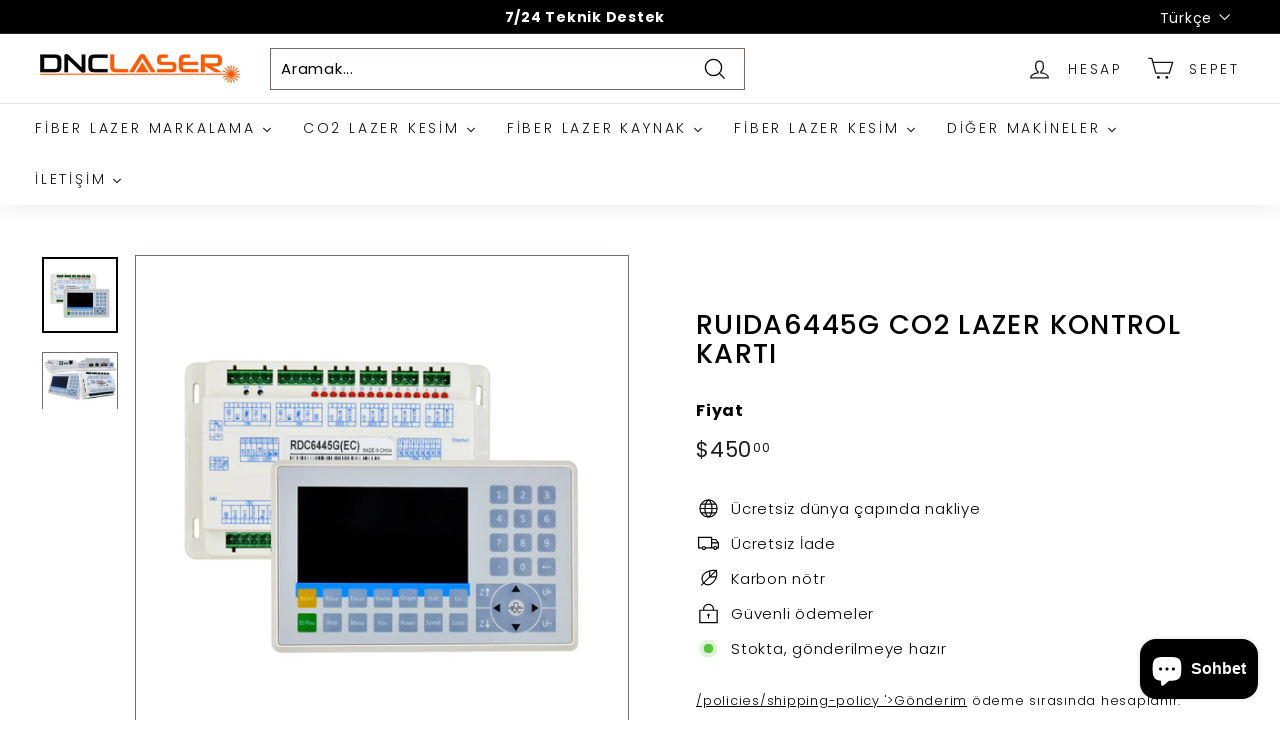

--- FILE ---
content_type: text/html; charset=utf-8
request_url: https://dnclaser.com/products/ruida6445g-co2-lazer-kontrol-karti
body_size: 31550
content:
<!doctype html>
<html class="no-js" lang="tr" dir="ltr">
<head>
  <!-- Google Tag Manager -->
<script>(function(w,d,s,l,i){w[l]=w[l]||[];w[l].push({'gtm.start':
new Date().getTime(),event:'gtm.js'});var f=d.getElementsByTagName(s)[0],
j=d.createElement(s),dl=l!='dataLayer'?'&l='+l:'';j.async=true;j.src=
'https://www.googletagmanager.com/gtm.js?id='+i+dl;f.parentNode.insertBefore(j,f);
})(window,document,'script','dataLayer','GTM-NGFTQDLW');</script>
<!-- End Google Tag Manager -->
  <meta charset="utf-8">
  <meta http-equiv="X-UA-Compatible" content="IE=edge,chrome=1">
  <meta name="viewport" content="width=device-width,initial-scale=1">
  <meta name="theme-color" content="#111111">
  <link rel="canonical" href="https://dnclaser.com/products/ruida6445g-co2-lazer-kontrol-karti">
  <link rel="preload" as="script" href="//dnclaser.com/cdn/shop/t/2/assets/theme.js?v=172383760023222790461674588116">
  <link rel="preconnect" href="https://cdn.shopify.com" crossorigin>
  <link rel="preconnect" href="https://fonts.shopifycdn.com" crossorigin>
  <link rel="dns-prefetch" href="https://productreviews.shopifycdn.com">
  <link rel="dns-prefetch" href="https://ajax.googleapis.com">
  <link rel="dns-prefetch" href="https://maps.googleapis.com">
  <link rel="dns-prefetch" href="https://maps.gstatic.com"><link rel="shortcut icon" href="//dnclaser.com/cdn/shop/files/PNG_TRANSPARAN_KUCUK_BOYUT_LOGO_38989f17-fbf2-4daa-a58d-d0d939fac20b_32x32.png?v=1681854219" type="image/png" /><title>RUIDA6445G CO2 LAZER KONTROL KARTI
&ndash; dnclaser
</title>
<meta name="description" content="CO2 LAZER  KESİM MAKİNESİ  KONTROL KARTI  MODEL : RUIDA6445G"><meta property="og:site_name" content="dnclaser">
  <meta property="og:url" content="https://dnclaser.com/products/ruida6445g-co2-lazer-kontrol-karti">
  <meta property="og:title" content="RUIDA6445G CO2 LAZER KONTROL KARTI">
  <meta property="og:type" content="product">
  <meta property="og:description" content="CO2 LAZER  KESİM MAKİNESİ  KONTROL KARTI  MODEL : RUIDA6445G"><meta property="og:image" content="http://dnclaser.com/cdn/shop/products/H8777be08c9a54686a9a24ecef234b49eX.jpg?v=1682186148">
    <meta property="og:image:secure_url" content="https://dnclaser.com/cdn/shop/products/H8777be08c9a54686a9a24ecef234b49eX.jpg?v=1682186148">
    <meta property="og:image:width" content="800">
    <meta property="og:image:height" content="800"><meta name="twitter:site" content="@">
  <meta name="twitter:card" content="summary_large_image">
  <meta name="twitter:title" content="RUIDA6445G CO2 LAZER KONTROL KARTI">
  <meta name="twitter:description" content="CO2 LAZER  KESİM MAKİNESİ  KONTROL KARTI  MODEL : RUIDA6445G">
<style data-shopify>@font-face {
  font-family: Poppins;
  font-weight: 500;
  font-style: normal;
  font-display: swap;
  src: url("//dnclaser.com/cdn/fonts/poppins/poppins_n5.ad5b4b72b59a00358afc706450c864c3c8323842.woff2") format("woff2"),
       url("//dnclaser.com/cdn/fonts/poppins/poppins_n5.33757fdf985af2d24b32fcd84c9a09224d4b2c39.woff") format("woff");
}

  @font-face {
  font-family: Poppins;
  font-weight: 300;
  font-style: normal;
  font-display: swap;
  src: url("//dnclaser.com/cdn/fonts/poppins/poppins_n3.05f58335c3209cce17da4f1f1ab324ebe2982441.woff2") format("woff2"),
       url("//dnclaser.com/cdn/fonts/poppins/poppins_n3.6971368e1f131d2c8ff8e3a44a36b577fdda3ff5.woff") format("woff");
}


  @font-face {
  font-family: Poppins;
  font-weight: 600;
  font-style: normal;
  font-display: swap;
  src: url("//dnclaser.com/cdn/fonts/poppins/poppins_n6.aa29d4918bc243723d56b59572e18228ed0786f6.woff2") format("woff2"),
       url("//dnclaser.com/cdn/fonts/poppins/poppins_n6.5f815d845fe073750885d5b7e619ee00e8111208.woff") format("woff");
}

  @font-face {
  font-family: Poppins;
  font-weight: 300;
  font-style: italic;
  font-display: swap;
  src: url("//dnclaser.com/cdn/fonts/poppins/poppins_i3.8536b4423050219f608e17f134fe9ea3b01ed890.woff2") format("woff2"),
       url("//dnclaser.com/cdn/fonts/poppins/poppins_i3.0f4433ada196bcabf726ed78f8e37e0995762f7f.woff") format("woff");
}

  @font-face {
  font-family: Poppins;
  font-weight: 600;
  font-style: italic;
  font-display: swap;
  src: url("//dnclaser.com/cdn/fonts/poppins/poppins_i6.bb8044d6203f492888d626dafda3c2999253e8e9.woff2") format("woff2"),
       url("//dnclaser.com/cdn/fonts/poppins/poppins_i6.e233dec1a61b1e7dead9f920159eda42280a02c3.woff") format("woff");
}

</style><link href="//dnclaser.com/cdn/shop/t/2/assets/theme.css?v=178733818078614175891697107558" rel="stylesheet" type="text/css" media="all" />
<style data-shopify>:root {
    --typeHeaderPrimary: Poppins;
    --typeHeaderFallback: sans-serif;
    --typeHeaderSize: 32px;
    --typeHeaderWeight: 500;
    --typeHeaderLineHeight: 1.1;
    --typeHeaderSpacing: 0.05em;

    --typeBasePrimary:Poppins;
    --typeBaseFallback:sans-serif;
    --typeBaseSize: 15px;
    --typeBaseWeight: 300;
    --typeBaseSpacing: 0.05em;
    --typeBaseLineHeight: 1.6;

    --colorSmallImageBg: #ffffff;
    --colorSmallImageBgDark: #f7f7f7;
    --colorLargeImageBg: #0f0f0f;
    --colorLargeImageBgLight: #303030;

    --iconWeight: 3px;
    --iconLinecaps: miter;

    
      --buttonRadius: 0px;
      --btnPadding: 11px 20px;
    

    
      --roundness: 0px;
    

    
      --gridThickness: 0px;
    

    --productTileMargin: 10%;
    --collectionTileMargin: 15%;

    --swatchSize: 40px;
  }

  @media screen and (max-width: 768px) {
    :root {
      --typeBaseSize: 13px;

      
        --roundness: 0px;
        --btnPadding: 9px 17px;
      
    }
  }</style><script>
    document.documentElement.className = document.documentElement.className.replace('no-js', 'js');

    window.theme = window.theme || {};
    theme.routes = {
      home: "/",
      collections: "/collections",
      cart: "/cart.js",
      cartPage: "/cart",
      cartAdd: "/cart/add.js",
      cartChange: "/cart/change.js",
      search: "/search"
    };
    theme.strings = {
      soldOut: "Hepsi satıldı",
      unavailable: "Kullanım dışı",
      inStockLabel: "Stokta, gönderilmeye hazır",
      oneStockLabel: "Düşük stok - [count] öğe kaldı",
      otherStockLabel: "Düşük stok - [count] ürün kaldı",
      willNotShipUntil: "[date] gönderilmeye hazır",
      willBeInStockAfter: "Tekrar stokta [date]",
      waitingForStock: "Envanter yolda",
      savePrice: "[saved_amount] tasarruf edin",
      cartEmpty: "Sepetiniz şu anda boş.",
      cartTermsConfirmation: "Siparişe devam etmek için satış şartlarını ve koşullarını kabul etmelisiniz",
      searchCollections: "",
      searchPages: "",
      searchArticles: ""
    };
    theme.settings = {
      cartType: "dropdown",
      isCustomerTemplate: false,
      moneyFormat: "${{amount}}",
      saveType: "dollar",
      productImageSize: "square",
      productImageCover: false,
      predictiveSearch: true,
      predictiveSearchType: "product,article,page",
      superScriptSetting: true,
      superScriptPrice: true,
      quickView: true,
      quickAdd: true,
      themeName: 'Expanse',
      themeVersion: "4.1.0"
    };
  </script>

  <script>window.performance && window.performance.mark && window.performance.mark('shopify.content_for_header.start');</script><meta name="google-site-verification" content="2Hw5x7ZeBUh_KcWWMY77fKUsNLkttNgQWNqIiOFDHis">
<meta id="shopify-digital-wallet" name="shopify-digital-wallet" content="/71094567233/digital_wallets/dialog">
<link rel="alternate" hreflang="x-default" href="https://dnclaser.com/products/ruida6445g-co2-lazer-kontrol-karti">
<link rel="alternate" hreflang="tr" href="https://dnclaser.com/products/ruida6445g-co2-lazer-kontrol-karti">
<link rel="alternate" hreflang="en" href="https://dnclaser.com/en/products/ruida6445g-co2-lazer-kontrol-karti">
<link rel="alternate" type="application/json+oembed" href="https://dnclaser.com/products/ruida6445g-co2-lazer-kontrol-karti.oembed">
<script async="async" src="/checkouts/internal/preloads.js?locale=tr-US"></script>
<script id="shopify-features" type="application/json">{"accessToken":"fc4f7ee9bd7aa30870ff45eb75bb63a1","betas":["rich-media-storefront-analytics"],"domain":"dnclaser.com","predictiveSearch":true,"shopId":71094567233,"locale":"tr"}</script>
<script>var Shopify = Shopify || {};
Shopify.shop = "dnclaser.myshopify.com";
Shopify.locale = "tr";
Shopify.currency = {"active":"USD","rate":"1.0"};
Shopify.country = "US";
Shopify.theme = {"name":"Expanse","id":142956101953,"schema_name":"Expanse","schema_version":"4.1.0","theme_store_id":902,"role":"main"};
Shopify.theme.handle = "null";
Shopify.theme.style = {"id":null,"handle":null};
Shopify.cdnHost = "dnclaser.com/cdn";
Shopify.routes = Shopify.routes || {};
Shopify.routes.root = "/";</script>
<script type="module">!function(o){(o.Shopify=o.Shopify||{}).modules=!0}(window);</script>
<script>!function(o){function n(){var o=[];function n(){o.push(Array.prototype.slice.apply(arguments))}return n.q=o,n}var t=o.Shopify=o.Shopify||{};t.loadFeatures=n(),t.autoloadFeatures=n()}(window);</script>
<script id="shop-js-analytics" type="application/json">{"pageType":"product"}</script>
<script defer="defer" async type="module" src="//dnclaser.com/cdn/shopifycloud/shop-js/modules/v2/client.init-shop-cart-sync_BC8vnVON.tr.esm.js"></script>
<script defer="defer" async type="module" src="//dnclaser.com/cdn/shopifycloud/shop-js/modules/v2/chunk.common_D0BZeXbN.esm.js"></script>
<script defer="defer" async type="module" src="//dnclaser.com/cdn/shopifycloud/shop-js/modules/v2/chunk.modal_DrtnNCDF.esm.js"></script>
<script type="module">
  await import("//dnclaser.com/cdn/shopifycloud/shop-js/modules/v2/client.init-shop-cart-sync_BC8vnVON.tr.esm.js");
await import("//dnclaser.com/cdn/shopifycloud/shop-js/modules/v2/chunk.common_D0BZeXbN.esm.js");
await import("//dnclaser.com/cdn/shopifycloud/shop-js/modules/v2/chunk.modal_DrtnNCDF.esm.js");

  window.Shopify.SignInWithShop?.initShopCartSync?.({"fedCMEnabled":true,"windoidEnabled":true});

</script>
<script>(function() {
  var isLoaded = false;
  function asyncLoad() {
    if (isLoaded) return;
    isLoaded = true;
    var urls = ["https:\/\/whatschat.shopiapps.in\/script\/sp-whatsapp-app-tabs.js?version=1.0\u0026shop=dnclaser.myshopify.com"];
    for (var i = 0; i < urls.length; i++) {
      var s = document.createElement('script');
      s.type = 'text/javascript';
      s.async = true;
      s.src = urls[i];
      var x = document.getElementsByTagName('script')[0];
      x.parentNode.insertBefore(s, x);
    }
  };
  if(window.attachEvent) {
    window.attachEvent('onload', asyncLoad);
  } else {
    window.addEventListener('load', asyncLoad, false);
  }
})();</script>
<script id="__st">var __st={"a":71094567233,"offset":10800,"reqid":"28e13d2d-ae4e-4574-9ee8-eb3487befdec-1769128023","pageurl":"dnclaser.com\/products\/ruida6445g-co2-lazer-kontrol-karti","u":"e1d3eee1c057","p":"product","rtyp":"product","rid":8254538481985};</script>
<script>window.ShopifyPaypalV4VisibilityTracking = true;</script>
<script id="captcha-bootstrap">!function(){'use strict';const t='contact',e='account',n='new_comment',o=[[t,t],['blogs',n],['comments',n],[t,'customer']],c=[[e,'customer_login'],[e,'guest_login'],[e,'recover_customer_password'],[e,'create_customer']],r=t=>t.map((([t,e])=>`form[action*='/${t}']:not([data-nocaptcha='true']) input[name='form_type'][value='${e}']`)).join(','),a=t=>()=>t?[...document.querySelectorAll(t)].map((t=>t.form)):[];function s(){const t=[...o],e=r(t);return a(e)}const i='password',u='form_key',d=['recaptcha-v3-token','g-recaptcha-response','h-captcha-response',i],f=()=>{try{return window.sessionStorage}catch{return}},m='__shopify_v',_=t=>t.elements[u];function p(t,e,n=!1){try{const o=window.sessionStorage,c=JSON.parse(o.getItem(e)),{data:r}=function(t){const{data:e,action:n}=t;return t[m]||n?{data:e,action:n}:{data:t,action:n}}(c);for(const[e,n]of Object.entries(r))t.elements[e]&&(t.elements[e].value=n);n&&o.removeItem(e)}catch(o){console.error('form repopulation failed',{error:o})}}const l='form_type',E='cptcha';function T(t){t.dataset[E]=!0}const w=window,h=w.document,L='Shopify',v='ce_forms',y='captcha';let A=!1;((t,e)=>{const n=(g='f06e6c50-85a8-45c8-87d0-21a2b65856fe',I='https://cdn.shopify.com/shopifycloud/storefront-forms-hcaptcha/ce_storefront_forms_captcha_hcaptcha.v1.5.2.iife.js',D={infoText:'hCaptcha ile korunuyor',privacyText:'Gizlilik',termsText:'Koşullar'},(t,e,n)=>{const o=w[L][v],c=o.bindForm;if(c)return c(t,g,e,D).then(n);var r;o.q.push([[t,g,e,D],n]),r=I,A||(h.body.append(Object.assign(h.createElement('script'),{id:'captcha-provider',async:!0,src:r})),A=!0)});var g,I,D;w[L]=w[L]||{},w[L][v]=w[L][v]||{},w[L][v].q=[],w[L][y]=w[L][y]||{},w[L][y].protect=function(t,e){n(t,void 0,e),T(t)},Object.freeze(w[L][y]),function(t,e,n,w,h,L){const[v,y,A,g]=function(t,e,n){const i=e?o:[],u=t?c:[],d=[...i,...u],f=r(d),m=r(i),_=r(d.filter((([t,e])=>n.includes(e))));return[a(f),a(m),a(_),s()]}(w,h,L),I=t=>{const e=t.target;return e instanceof HTMLFormElement?e:e&&e.form},D=t=>v().includes(t);t.addEventListener('submit',(t=>{const e=I(t);if(!e)return;const n=D(e)&&!e.dataset.hcaptchaBound&&!e.dataset.recaptchaBound,o=_(e),c=g().includes(e)&&(!o||!o.value);(n||c)&&t.preventDefault(),c&&!n&&(function(t){try{if(!f())return;!function(t){const e=f();if(!e)return;const n=_(t);if(!n)return;const o=n.value;o&&e.removeItem(o)}(t);const e=Array.from(Array(32),(()=>Math.random().toString(36)[2])).join('');!function(t,e){_(t)||t.append(Object.assign(document.createElement('input'),{type:'hidden',name:u})),t.elements[u].value=e}(t,e),function(t,e){const n=f();if(!n)return;const o=[...t.querySelectorAll(`input[type='${i}']`)].map((({name:t})=>t)),c=[...d,...o],r={};for(const[a,s]of new FormData(t).entries())c.includes(a)||(r[a]=s);n.setItem(e,JSON.stringify({[m]:1,action:t.action,data:r}))}(t,e)}catch(e){console.error('failed to persist form',e)}}(e),e.submit())}));const S=(t,e)=>{t&&!t.dataset[E]&&(n(t,e.some((e=>e===t))),T(t))};for(const o of['focusin','change'])t.addEventListener(o,(t=>{const e=I(t);D(e)&&S(e,y())}));const B=e.get('form_key'),M=e.get(l),P=B&&M;t.addEventListener('DOMContentLoaded',(()=>{const t=y();if(P)for(const e of t)e.elements[l].value===M&&p(e,B);[...new Set([...A(),...v().filter((t=>'true'===t.dataset.shopifyCaptcha))])].forEach((e=>S(e,t)))}))}(h,new URLSearchParams(w.location.search),n,t,e,['guest_login'])})(!0,!0)}();</script>
<script integrity="sha256-4kQ18oKyAcykRKYeNunJcIwy7WH5gtpwJnB7kiuLZ1E=" data-source-attribution="shopify.loadfeatures" defer="defer" src="//dnclaser.com/cdn/shopifycloud/storefront/assets/storefront/load_feature-a0a9edcb.js" crossorigin="anonymous"></script>
<script data-source-attribution="shopify.dynamic_checkout.dynamic.init">var Shopify=Shopify||{};Shopify.PaymentButton=Shopify.PaymentButton||{isStorefrontPortableWallets:!0,init:function(){window.Shopify.PaymentButton.init=function(){};var t=document.createElement("script");t.src="https://dnclaser.com/cdn/shopifycloud/portable-wallets/latest/portable-wallets.tr.js",t.type="module",document.head.appendChild(t)}};
</script>
<script data-source-attribution="shopify.dynamic_checkout.buyer_consent">
  function portableWalletsHideBuyerConsent(e){var t=document.getElementById("shopify-buyer-consent"),n=document.getElementById("shopify-subscription-policy-button");t&&n&&(t.classList.add("hidden"),t.setAttribute("aria-hidden","true"),n.removeEventListener("click",e))}function portableWalletsShowBuyerConsent(e){var t=document.getElementById("shopify-buyer-consent"),n=document.getElementById("shopify-subscription-policy-button");t&&n&&(t.classList.remove("hidden"),t.removeAttribute("aria-hidden"),n.addEventListener("click",e))}window.Shopify?.PaymentButton&&(window.Shopify.PaymentButton.hideBuyerConsent=portableWalletsHideBuyerConsent,window.Shopify.PaymentButton.showBuyerConsent=portableWalletsShowBuyerConsent);
</script>
<script>
  function portableWalletsCleanup(e){e&&e.src&&console.error("Failed to load portable wallets script "+e.src);var t=document.querySelectorAll("shopify-accelerated-checkout .shopify-payment-button__skeleton, shopify-accelerated-checkout-cart .wallet-cart-button__skeleton"),e=document.getElementById("shopify-buyer-consent");for(let e=0;e<t.length;e++)t[e].remove();e&&e.remove()}function portableWalletsNotLoadedAsModule(e){e instanceof ErrorEvent&&"string"==typeof e.message&&e.message.includes("import.meta")&&"string"==typeof e.filename&&e.filename.includes("portable-wallets")&&(window.removeEventListener("error",portableWalletsNotLoadedAsModule),window.Shopify.PaymentButton.failedToLoad=e,"loading"===document.readyState?document.addEventListener("DOMContentLoaded",window.Shopify.PaymentButton.init):window.Shopify.PaymentButton.init())}window.addEventListener("error",portableWalletsNotLoadedAsModule);
</script>

<script type="module" src="https://dnclaser.com/cdn/shopifycloud/portable-wallets/latest/portable-wallets.tr.js" onError="portableWalletsCleanup(this)" crossorigin="anonymous"></script>
<script nomodule>
  document.addEventListener("DOMContentLoaded", portableWalletsCleanup);
</script>

<link id="shopify-accelerated-checkout-styles" rel="stylesheet" media="screen" href="https://dnclaser.com/cdn/shopifycloud/portable-wallets/latest/accelerated-checkout-backwards-compat.css" crossorigin="anonymous">
<style id="shopify-accelerated-checkout-cart">
        #shopify-buyer-consent {
  margin-top: 1em;
  display: inline-block;
  width: 100%;
}

#shopify-buyer-consent.hidden {
  display: none;
}

#shopify-subscription-policy-button {
  background: none;
  border: none;
  padding: 0;
  text-decoration: underline;
  font-size: inherit;
  cursor: pointer;
}

#shopify-subscription-policy-button::before {
  box-shadow: none;
}

      </style>

<script>window.performance && window.performance.mark && window.performance.mark('shopify.content_for_header.end');</script>

  <script src="//dnclaser.com/cdn/shop/t/2/assets/vendor-scripts-v2.js" defer="defer"></script>
  <script src="//dnclaser.com/cdn/shop/t/2/assets/theme.js?v=172383760023222790461674588116" defer="defer"></script>

  





<script src="https://cdn.shopify.com/extensions/e8878072-2f6b-4e89-8082-94b04320908d/inbox-1254/assets/inbox-chat-loader.js" type="text/javascript" defer="defer"></script>
<link href="https://monorail-edge.shopifysvc.com" rel="dns-prefetch">
<script>(function(){if ("sendBeacon" in navigator && "performance" in window) {try {var session_token_from_headers = performance.getEntriesByType('navigation')[0].serverTiming.find(x => x.name == '_s').description;} catch {var session_token_from_headers = undefined;}var session_cookie_matches = document.cookie.match(/_shopify_s=([^;]*)/);var session_token_from_cookie = session_cookie_matches && session_cookie_matches.length === 2 ? session_cookie_matches[1] : "";var session_token = session_token_from_headers || session_token_from_cookie || "";function handle_abandonment_event(e) {var entries = performance.getEntries().filter(function(entry) {return /monorail-edge.shopifysvc.com/.test(entry.name);});if (!window.abandonment_tracked && entries.length === 0) {window.abandonment_tracked = true;var currentMs = Date.now();var navigation_start = performance.timing.navigationStart;var payload = {shop_id: 71094567233,url: window.location.href,navigation_start,duration: currentMs - navigation_start,session_token,page_type: "product"};window.navigator.sendBeacon("https://monorail-edge.shopifysvc.com/v1/produce", JSON.stringify({schema_id: "online_store_buyer_site_abandonment/1.1",payload: payload,metadata: {event_created_at_ms: currentMs,event_sent_at_ms: currentMs}}));}}window.addEventListener('pagehide', handle_abandonment_event);}}());</script>
<script id="web-pixels-manager-setup">(function e(e,d,r,n,o){if(void 0===o&&(o={}),!Boolean(null===(a=null===(i=window.Shopify)||void 0===i?void 0:i.analytics)||void 0===a?void 0:a.replayQueue)){var i,a;window.Shopify=window.Shopify||{};var t=window.Shopify;t.analytics=t.analytics||{};var s=t.analytics;s.replayQueue=[],s.publish=function(e,d,r){return s.replayQueue.push([e,d,r]),!0};try{self.performance.mark("wpm:start")}catch(e){}var l=function(){var e={modern:/Edge?\/(1{2}[4-9]|1[2-9]\d|[2-9]\d{2}|\d{4,})\.\d+(\.\d+|)|Firefox\/(1{2}[4-9]|1[2-9]\d|[2-9]\d{2}|\d{4,})\.\d+(\.\d+|)|Chrom(ium|e)\/(9{2}|\d{3,})\.\d+(\.\d+|)|(Maci|X1{2}).+ Version\/(15\.\d+|(1[6-9]|[2-9]\d|\d{3,})\.\d+)([,.]\d+|)( \(\w+\)|)( Mobile\/\w+|) Safari\/|Chrome.+OPR\/(9{2}|\d{3,})\.\d+\.\d+|(CPU[ +]OS|iPhone[ +]OS|CPU[ +]iPhone|CPU IPhone OS|CPU iPad OS)[ +]+(15[._]\d+|(1[6-9]|[2-9]\d|\d{3,})[._]\d+)([._]\d+|)|Android:?[ /-](13[3-9]|1[4-9]\d|[2-9]\d{2}|\d{4,})(\.\d+|)(\.\d+|)|Android.+Firefox\/(13[5-9]|1[4-9]\d|[2-9]\d{2}|\d{4,})\.\d+(\.\d+|)|Android.+Chrom(ium|e)\/(13[3-9]|1[4-9]\d|[2-9]\d{2}|\d{4,})\.\d+(\.\d+|)|SamsungBrowser\/([2-9]\d|\d{3,})\.\d+/,legacy:/Edge?\/(1[6-9]|[2-9]\d|\d{3,})\.\d+(\.\d+|)|Firefox\/(5[4-9]|[6-9]\d|\d{3,})\.\d+(\.\d+|)|Chrom(ium|e)\/(5[1-9]|[6-9]\d|\d{3,})\.\d+(\.\d+|)([\d.]+$|.*Safari\/(?![\d.]+ Edge\/[\d.]+$))|(Maci|X1{2}).+ Version\/(10\.\d+|(1[1-9]|[2-9]\d|\d{3,})\.\d+)([,.]\d+|)( \(\w+\)|)( Mobile\/\w+|) Safari\/|Chrome.+OPR\/(3[89]|[4-9]\d|\d{3,})\.\d+\.\d+|(CPU[ +]OS|iPhone[ +]OS|CPU[ +]iPhone|CPU IPhone OS|CPU iPad OS)[ +]+(10[._]\d+|(1[1-9]|[2-9]\d|\d{3,})[._]\d+)([._]\d+|)|Android:?[ /-](13[3-9]|1[4-9]\d|[2-9]\d{2}|\d{4,})(\.\d+|)(\.\d+|)|Mobile Safari.+OPR\/([89]\d|\d{3,})\.\d+\.\d+|Android.+Firefox\/(13[5-9]|1[4-9]\d|[2-9]\d{2}|\d{4,})\.\d+(\.\d+|)|Android.+Chrom(ium|e)\/(13[3-9]|1[4-9]\d|[2-9]\d{2}|\d{4,})\.\d+(\.\d+|)|Android.+(UC? ?Browser|UCWEB|U3)[ /]?(15\.([5-9]|\d{2,})|(1[6-9]|[2-9]\d|\d{3,})\.\d+)\.\d+|SamsungBrowser\/(5\.\d+|([6-9]|\d{2,})\.\d+)|Android.+MQ{2}Browser\/(14(\.(9|\d{2,})|)|(1[5-9]|[2-9]\d|\d{3,})(\.\d+|))(\.\d+|)|K[Aa][Ii]OS\/(3\.\d+|([4-9]|\d{2,})\.\d+)(\.\d+|)/},d=e.modern,r=e.legacy,n=navigator.userAgent;return n.match(d)?"modern":n.match(r)?"legacy":"unknown"}(),u="modern"===l?"modern":"legacy",c=(null!=n?n:{modern:"",legacy:""})[u],f=function(e){return[e.baseUrl,"/wpm","/b",e.hashVersion,"modern"===e.buildTarget?"m":"l",".js"].join("")}({baseUrl:d,hashVersion:r,buildTarget:u}),m=function(e){var d=e.version,r=e.bundleTarget,n=e.surface,o=e.pageUrl,i=e.monorailEndpoint;return{emit:function(e){var a=e.status,t=e.errorMsg,s=(new Date).getTime(),l=JSON.stringify({metadata:{event_sent_at_ms:s},events:[{schema_id:"web_pixels_manager_load/3.1",payload:{version:d,bundle_target:r,page_url:o,status:a,surface:n,error_msg:t},metadata:{event_created_at_ms:s}}]});if(!i)return console&&console.warn&&console.warn("[Web Pixels Manager] No Monorail endpoint provided, skipping logging."),!1;try{return self.navigator.sendBeacon.bind(self.navigator)(i,l)}catch(e){}var u=new XMLHttpRequest;try{return u.open("POST",i,!0),u.setRequestHeader("Content-Type","text/plain"),u.send(l),!0}catch(e){return console&&console.warn&&console.warn("[Web Pixels Manager] Got an unhandled error while logging to Monorail."),!1}}}}({version:r,bundleTarget:l,surface:e.surface,pageUrl:self.location.href,monorailEndpoint:e.monorailEndpoint});try{o.browserTarget=l,function(e){var d=e.src,r=e.async,n=void 0===r||r,o=e.onload,i=e.onerror,a=e.sri,t=e.scriptDataAttributes,s=void 0===t?{}:t,l=document.createElement("script"),u=document.querySelector("head"),c=document.querySelector("body");if(l.async=n,l.src=d,a&&(l.integrity=a,l.crossOrigin="anonymous"),s)for(var f in s)if(Object.prototype.hasOwnProperty.call(s,f))try{l.dataset[f]=s[f]}catch(e){}if(o&&l.addEventListener("load",o),i&&l.addEventListener("error",i),u)u.appendChild(l);else{if(!c)throw new Error("Did not find a head or body element to append the script");c.appendChild(l)}}({src:f,async:!0,onload:function(){if(!function(){var e,d;return Boolean(null===(d=null===(e=window.Shopify)||void 0===e?void 0:e.analytics)||void 0===d?void 0:d.initialized)}()){var d=window.webPixelsManager.init(e)||void 0;if(d){var r=window.Shopify.analytics;r.replayQueue.forEach((function(e){var r=e[0],n=e[1],o=e[2];d.publishCustomEvent(r,n,o)})),r.replayQueue=[],r.publish=d.publishCustomEvent,r.visitor=d.visitor,r.initialized=!0}}},onerror:function(){return m.emit({status:"failed",errorMsg:"".concat(f," has failed to load")})},sri:function(e){var d=/^sha384-[A-Za-z0-9+/=]+$/;return"string"==typeof e&&d.test(e)}(c)?c:"",scriptDataAttributes:o}),m.emit({status:"loading"})}catch(e){m.emit({status:"failed",errorMsg:(null==e?void 0:e.message)||"Unknown error"})}}})({shopId: 71094567233,storefrontBaseUrl: "https://dnclaser.com",extensionsBaseUrl: "https://extensions.shopifycdn.com/cdn/shopifycloud/web-pixels-manager",monorailEndpoint: "https://monorail-edge.shopifysvc.com/unstable/produce_batch",surface: "storefront-renderer",enabledBetaFlags: ["2dca8a86"],webPixelsConfigList: [{"id":"706937153","configuration":"{\"pixel_id\":\"901832934628189\",\"pixel_type\":\"facebook_pixel\",\"metaapp_system_user_token\":\"-\"}","eventPayloadVersion":"v1","runtimeContext":"OPEN","scriptVersion":"ca16bc87fe92b6042fbaa3acc2fbdaa6","type":"APP","apiClientId":2329312,"privacyPurposes":["ANALYTICS","MARKETING","SALE_OF_DATA"],"dataSharingAdjustments":{"protectedCustomerApprovalScopes":["read_customer_address","read_customer_email","read_customer_name","read_customer_personal_data","read_customer_phone"]}},{"id":"shopify-app-pixel","configuration":"{}","eventPayloadVersion":"v1","runtimeContext":"STRICT","scriptVersion":"0450","apiClientId":"shopify-pixel","type":"APP","privacyPurposes":["ANALYTICS","MARKETING"]},{"id":"shopify-custom-pixel","eventPayloadVersion":"v1","runtimeContext":"LAX","scriptVersion":"0450","apiClientId":"shopify-pixel","type":"CUSTOM","privacyPurposes":["ANALYTICS","MARKETING"]}],isMerchantRequest: false,initData: {"shop":{"name":"dnclaser","paymentSettings":{"currencyCode":"USD"},"myshopifyDomain":"dnclaser.myshopify.com","countryCode":"TR","storefrontUrl":"https:\/\/dnclaser.com"},"customer":null,"cart":null,"checkout":null,"productVariants":[{"price":{"amount":450.0,"currencyCode":"USD"},"product":{"title":"RUIDA6445G CO2 LAZER KONTROL KARTI","vendor":"dnclaser","id":"8254538481985","untranslatedTitle":"RUIDA6445G CO2 LAZER KONTROL KARTI","url":"\/products\/ruida6445g-co2-lazer-kontrol-karti","type":""},"id":"45006796751169","image":{"src":"\/\/dnclaser.com\/cdn\/shop\/products\/H8777be08c9a54686a9a24ecef234b49eX.jpg?v=1682186148"},"sku":"","title":"Default Title","untranslatedTitle":"Default Title"}],"purchasingCompany":null},},"https://dnclaser.com/cdn","fcfee988w5aeb613cpc8e4bc33m6693e112",{"modern":"","legacy":""},{"shopId":"71094567233","storefrontBaseUrl":"https:\/\/dnclaser.com","extensionBaseUrl":"https:\/\/extensions.shopifycdn.com\/cdn\/shopifycloud\/web-pixels-manager","surface":"storefront-renderer","enabledBetaFlags":"[\"2dca8a86\"]","isMerchantRequest":"false","hashVersion":"fcfee988w5aeb613cpc8e4bc33m6693e112","publish":"custom","events":"[[\"page_viewed\",{}],[\"product_viewed\",{\"productVariant\":{\"price\":{\"amount\":450.0,\"currencyCode\":\"USD\"},\"product\":{\"title\":\"RUIDA6445G CO2 LAZER KONTROL KARTI\",\"vendor\":\"dnclaser\",\"id\":\"8254538481985\",\"untranslatedTitle\":\"RUIDA6445G CO2 LAZER KONTROL KARTI\",\"url\":\"\/products\/ruida6445g-co2-lazer-kontrol-karti\",\"type\":\"\"},\"id\":\"45006796751169\",\"image\":{\"src\":\"\/\/dnclaser.com\/cdn\/shop\/products\/H8777be08c9a54686a9a24ecef234b49eX.jpg?v=1682186148\"},\"sku\":\"\",\"title\":\"Default Title\",\"untranslatedTitle\":\"Default Title\"}}]]"});</script><script>
  window.ShopifyAnalytics = window.ShopifyAnalytics || {};
  window.ShopifyAnalytics.meta = window.ShopifyAnalytics.meta || {};
  window.ShopifyAnalytics.meta.currency = 'USD';
  var meta = {"product":{"id":8254538481985,"gid":"gid:\/\/shopify\/Product\/8254538481985","vendor":"dnclaser","type":"","handle":"ruida6445g-co2-lazer-kontrol-karti","variants":[{"id":45006796751169,"price":45000,"name":"RUIDA6445G CO2 LAZER KONTROL KARTI","public_title":null,"sku":""}],"remote":false},"page":{"pageType":"product","resourceType":"product","resourceId":8254538481985,"requestId":"28e13d2d-ae4e-4574-9ee8-eb3487befdec-1769128023"}};
  for (var attr in meta) {
    window.ShopifyAnalytics.meta[attr] = meta[attr];
  }
</script>
<script class="analytics">
  (function () {
    var customDocumentWrite = function(content) {
      var jquery = null;

      if (window.jQuery) {
        jquery = window.jQuery;
      } else if (window.Checkout && window.Checkout.$) {
        jquery = window.Checkout.$;
      }

      if (jquery) {
        jquery('body').append(content);
      }
    };

    var hasLoggedConversion = function(token) {
      if (token) {
        return document.cookie.indexOf('loggedConversion=' + token) !== -1;
      }
      return false;
    }

    var setCookieIfConversion = function(token) {
      if (token) {
        var twoMonthsFromNow = new Date(Date.now());
        twoMonthsFromNow.setMonth(twoMonthsFromNow.getMonth() + 2);

        document.cookie = 'loggedConversion=' + token + '; expires=' + twoMonthsFromNow;
      }
    }

    var trekkie = window.ShopifyAnalytics.lib = window.trekkie = window.trekkie || [];
    if (trekkie.integrations) {
      return;
    }
    trekkie.methods = [
      'identify',
      'page',
      'ready',
      'track',
      'trackForm',
      'trackLink'
    ];
    trekkie.factory = function(method) {
      return function() {
        var args = Array.prototype.slice.call(arguments);
        args.unshift(method);
        trekkie.push(args);
        return trekkie;
      };
    };
    for (var i = 0; i < trekkie.methods.length; i++) {
      var key = trekkie.methods[i];
      trekkie[key] = trekkie.factory(key);
    }
    trekkie.load = function(config) {
      trekkie.config = config || {};
      trekkie.config.initialDocumentCookie = document.cookie;
      var first = document.getElementsByTagName('script')[0];
      var script = document.createElement('script');
      script.type = 'text/javascript';
      script.onerror = function(e) {
        var scriptFallback = document.createElement('script');
        scriptFallback.type = 'text/javascript';
        scriptFallback.onerror = function(error) {
                var Monorail = {
      produce: function produce(monorailDomain, schemaId, payload) {
        var currentMs = new Date().getTime();
        var event = {
          schema_id: schemaId,
          payload: payload,
          metadata: {
            event_created_at_ms: currentMs,
            event_sent_at_ms: currentMs
          }
        };
        return Monorail.sendRequest("https://" + monorailDomain + "/v1/produce", JSON.stringify(event));
      },
      sendRequest: function sendRequest(endpointUrl, payload) {
        // Try the sendBeacon API
        if (window && window.navigator && typeof window.navigator.sendBeacon === 'function' && typeof window.Blob === 'function' && !Monorail.isIos12()) {
          var blobData = new window.Blob([payload], {
            type: 'text/plain'
          });

          if (window.navigator.sendBeacon(endpointUrl, blobData)) {
            return true;
          } // sendBeacon was not successful

        } // XHR beacon

        var xhr = new XMLHttpRequest();

        try {
          xhr.open('POST', endpointUrl);
          xhr.setRequestHeader('Content-Type', 'text/plain');
          xhr.send(payload);
        } catch (e) {
          console.log(e);
        }

        return false;
      },
      isIos12: function isIos12() {
        return window.navigator.userAgent.lastIndexOf('iPhone; CPU iPhone OS 12_') !== -1 || window.navigator.userAgent.lastIndexOf('iPad; CPU OS 12_') !== -1;
      }
    };
    Monorail.produce('monorail-edge.shopifysvc.com',
      'trekkie_storefront_load_errors/1.1',
      {shop_id: 71094567233,
      theme_id: 142956101953,
      app_name: "storefront",
      context_url: window.location.href,
      source_url: "//dnclaser.com/cdn/s/trekkie.storefront.8d95595f799fbf7e1d32231b9a28fd43b70c67d3.min.js"});

        };
        scriptFallback.async = true;
        scriptFallback.src = '//dnclaser.com/cdn/s/trekkie.storefront.8d95595f799fbf7e1d32231b9a28fd43b70c67d3.min.js';
        first.parentNode.insertBefore(scriptFallback, first);
      };
      script.async = true;
      script.src = '//dnclaser.com/cdn/s/trekkie.storefront.8d95595f799fbf7e1d32231b9a28fd43b70c67d3.min.js';
      first.parentNode.insertBefore(script, first);
    };
    trekkie.load(
      {"Trekkie":{"appName":"storefront","development":false,"defaultAttributes":{"shopId":71094567233,"isMerchantRequest":null,"themeId":142956101953,"themeCityHash":"18236818498675802698","contentLanguage":"tr","currency":"USD","eventMetadataId":"5efa74d4-a999-4e2e-93c1-900096c258bb"},"isServerSideCookieWritingEnabled":true,"monorailRegion":"shop_domain","enabledBetaFlags":["65f19447"]},"Session Attribution":{},"S2S":{"facebookCapiEnabled":true,"source":"trekkie-storefront-renderer","apiClientId":580111}}
    );

    var loaded = false;
    trekkie.ready(function() {
      if (loaded) return;
      loaded = true;

      window.ShopifyAnalytics.lib = window.trekkie;

      var originalDocumentWrite = document.write;
      document.write = customDocumentWrite;
      try { window.ShopifyAnalytics.merchantGoogleAnalytics.call(this); } catch(error) {};
      document.write = originalDocumentWrite;

      window.ShopifyAnalytics.lib.page(null,{"pageType":"product","resourceType":"product","resourceId":8254538481985,"requestId":"28e13d2d-ae4e-4574-9ee8-eb3487befdec-1769128023","shopifyEmitted":true});

      var match = window.location.pathname.match(/checkouts\/(.+)\/(thank_you|post_purchase)/)
      var token = match? match[1]: undefined;
      if (!hasLoggedConversion(token)) {
        setCookieIfConversion(token);
        window.ShopifyAnalytics.lib.track("Viewed Product",{"currency":"USD","variantId":45006796751169,"productId":8254538481985,"productGid":"gid:\/\/shopify\/Product\/8254538481985","name":"RUIDA6445G CO2 LAZER KONTROL KARTI","price":"450.00","sku":"","brand":"dnclaser","variant":null,"category":"","nonInteraction":true,"remote":false},undefined,undefined,{"shopifyEmitted":true});
      window.ShopifyAnalytics.lib.track("monorail:\/\/trekkie_storefront_viewed_product\/1.1",{"currency":"USD","variantId":45006796751169,"productId":8254538481985,"productGid":"gid:\/\/shopify\/Product\/8254538481985","name":"RUIDA6445G CO2 LAZER KONTROL KARTI","price":"450.00","sku":"","brand":"dnclaser","variant":null,"category":"","nonInteraction":true,"remote":false,"referer":"https:\/\/dnclaser.com\/products\/ruida6445g-co2-lazer-kontrol-karti"});
      }
    });


        var eventsListenerScript = document.createElement('script');
        eventsListenerScript.async = true;
        eventsListenerScript.src = "//dnclaser.com/cdn/shopifycloud/storefront/assets/shop_events_listener-3da45d37.js";
        document.getElementsByTagName('head')[0].appendChild(eventsListenerScript);

})();</script>
<script
  defer
  src="https://dnclaser.com/cdn/shopifycloud/perf-kit/shopify-perf-kit-3.0.4.min.js"
  data-application="storefront-renderer"
  data-shop-id="71094567233"
  data-render-region="gcp-us-central1"
  data-page-type="product"
  data-theme-instance-id="142956101953"
  data-theme-name="Expanse"
  data-theme-version="4.1.0"
  data-monorail-region="shop_domain"
  data-resource-timing-sampling-rate="10"
  data-shs="true"
  data-shs-beacon="true"
  data-shs-export-with-fetch="true"
  data-shs-logs-sample-rate="1"
  data-shs-beacon-endpoint="https://dnclaser.com/api/collect"
></script>
</head>

<body class="template-product" data-transitions="true" data-button_style="square" data-edges="" data-type_header_capitalize="false" data-swatch_style="round" data-grid-style="simple">
<!-- Google Tag Manager (noscript) -->
<noscript><iframe src="https://www.googletagmanager.com/ns.html?id=GTM-NGFTQDLW"
height="0" width="0" style="display:none;visibility:hidden"></iframe></noscript>
<!-- End Google Tag Manager (noscript) -->
  
    <script type="text/javascript">window.setTimeout(function() { document.body.className += " loaded"; }, 25);</script>
  

  <a class="in-page-link visually-hidden skip-link" href="#MainContent">İçeriğe atla</a>

  <div id="PageContainer" class="page-container">
    <div class="transition-body"><div id="shopify-section-toolbar" class="shopify-section toolbar-section"><div data-section-id="toolbar" data-section-type="toolbar">
  <div class="toolbar">
    <div class="page-width">
      <div class="toolbar__content">
  <div class="toolbar__item toolbar__item--announcements">
    <div class="announcement-bar text-center">
      <div class="slideshow-wrapper">
        <button type="button" class="visually-hidden slideshow__pause" data-id="toolbar" aria-live="polite">
          <span class="slideshow__pause-stop">
            <svg aria-hidden="true" focusable="false" role="presentation" class="icon icon-pause" viewBox="0 0 10 13"><g fill="#000" fill-rule="evenodd"><path d="M0 0h3v13H0zM7 0h3v13H7z"/></g></svg>
            <span class="icon__fallback-text">Slayt gösterisini duraklat</span>
          </span>
          <span class="slideshow__pause-play">
            <svg aria-hidden="true" focusable="false" role="presentation" class="icon icon-play" viewBox="18.24 17.35 24.52 28.3"><path fill="#323232" d="M22.1 19.151v25.5l20.4-13.489-20.4-12.011z"/></svg>
            <span class="icon__fallback-text">Slayt gösterisini oynat</span>
          </span>
        </button>

        <div
          id="AnnouncementSlider"
          class="announcement-slider"
          data-block-count="2"><div
                id="AnnouncementSlide-0b066516-effd-470b-ba3b-fc9f69d6c6ae"
                class="slideshow__slide announcement-slider__slide"
                data-index="0"
                >
                <div class="announcement-slider__content"><div class="medium-up--hide">
                      <p>Sınırsız Hizmet, Uygun Fiyat , Maksimum Kalite</p>
                    </div>
                    <div class="small--hide">
                      <p>Sınırsız Hizmet, Uygun Fiyat , Maksimum Kalite</p>
                    </div></div>
              </div><div
                id="AnnouncementSlide-cff431d4-9a3a-4622-a731-bd2d4c67a45c"
                class="slideshow__slide announcement-slider__slide"
                data-index="1"
                >
                <div class="announcement-slider__content"><div class="medium-up--hide">
                      <p>7/24 Teknik Destek</p>
                    </div>
                    <div class="small--hide">
                      <p>7/24 Teknik Destek</p>
                    </div></div>
              </div></div>
      </div>
    </div>
  </div>

<div class="toolbar__item small--hide"><form method="post" action="/localization" id="localization_form-toolbar" accept-charset="UTF-8" class="multi-selectors multi-selectors--toolbar" enctype="multipart/form-data" data-disclosure-form=""><input type="hidden" name="form_type" value="localization" /><input type="hidden" name="utf8" value="✓" /><input type="hidden" name="_method" value="put" /><input type="hidden" name="return_to" value="/products/ruida6445g-co2-lazer-kontrol-karti" /><div class="multi-selectors__item"><div class="visually-hidden" id="LangHeading-toolbar">
          Dil
        </div><div class="disclosure" data-disclosure-locale>
        <button type="button" class="faux-select disclosure__toggle" aria-expanded="false" aria-controls="LangList-toolbar" aria-describedby="LangHeading-toolbar" data-disclosure-toggle>
          <span class="disclosure-list__label">
            Türkçe
          </span>
          <svg aria-hidden="true" focusable="false" role="presentation" class="icon icon--wide icon-chevron-down" viewBox="0 0 28 16"><path d="M1.57 1.59l12.76 12.77L27.1 1.59" stroke-width="2" stroke="#000" fill="none" fill-rule="evenodd"/></svg>
        </button>
        <ul id="LangList-toolbar" class="disclosure-list disclosure-list--down disclosure-list--left" data-disclosure-list><li class="disclosure-list__item disclosure-list__item--current">
              <a class="disclosure-list__option" href="#" lang="tr" aria-current="true" data-value="tr" data-disclosure-option>
                <span class="disclosure-list__label">
                  Türkçe
                </span>
              </a>
            </li><li class="disclosure-list__item">
              <a class="disclosure-list__option" href="#" lang="en" data-value="en" data-disclosure-option>
                <span class="disclosure-list__label">
                  English
                </span>
              </a>
            </li></ul>
        <input type="hidden" name="locale_code" value="tr" data-disclosure-input>
      </div>
    </div></form></div></div>

    </div>
  </div>
</div>


</div><div id="shopify-section-header" class="shopify-section header-section"><style>
  .site-nav__link {
    font-size: 14px;
  }
  
    .site-nav__link {
      text-transform: uppercase;
      letter-spacing: 0.2em;
    }
  

  
.site-header,
    .site-header__element--sub {
      box-shadow: 0 0 25px rgb(0 0 0 / 10%);
    }

    .is-light .site-header,
    .is-light .site-header__element--sub {
      box-shadow: none;
    }.site-header__search-form {
      border: 1px solid #796a6a
    }</style>

<div data-section-id="header" data-section-type="header">
  <div id="HeaderWrapper" class="header-wrapper">
    <header
      id="SiteHeader"
      class="site-header"
      data-sticky="true"
      data-overlay="false">

      <div class="site-header__element site-header__element--top">
        <div class="page-width">
          <div class="header-layout" data-layout="below" data-nav="below" data-logo-align="left"><div class="header-item header-item--compress-nav small--hide">
                <button type="button" class="site-nav__link site-nav__link--icon site-nav__compress-menu">
                  <svg aria-hidden="true" focusable="false" role="presentation" class="icon icon-hamburger" viewBox="0 0 64 64"><path class="cls-1" d="M7 15h51">.</path><path class="cls-1" d="M7 32h43">.</path><path class="cls-1" d="M7 49h51">.</path></svg>
                  <span class="icon__fallback-text">Site navigasyonu</span>
                </button>
              </div><div class="header-item header-item--logo"><style data-shopify>.header-item--logo,
    [data-layout="left-center"] .header-item--logo,
    [data-layout="left-center"] .header-item--icons {
      flex: 0 1 140px;
    }

    @media only screen and (min-width: 769px) {
      .header-item--logo,
      [data-layout="left-center"] .header-item--logo,
      [data-layout="left-center"] .header-item--icons {
        flex: 0 0 200px;
      }
    }

    .site-header__logo a {
      width: 140px;
    }
    .is-light .site-header__logo .logo--inverted {
      width: 140px;
    }
    @media only screen and (min-width: 769px) {
      .site-header__logo a {
        width: 200px;
      }

      .is-light .site-header__logo .logo--inverted {
        width: 200px;
      }
    }</style><div class="h1 site-header__logo" ><span class="visually-hidden">dnclaser</span>
      
      <a
        href="/"
        class="site-header__logo-link">
        <img
          class="small--hide"
          src="//dnclaser.com/cdn/shop/files/PNG_TRANSPARAN_KUCUK_BOYUT_LOGO_200x.png?v=1676220561"
          srcset="//dnclaser.com/cdn/shop/files/PNG_TRANSPARAN_KUCUK_BOYUT_LOGO_200x.png?v=1676220561 1x, //dnclaser.com/cdn/shop/files/PNG_TRANSPARAN_KUCUK_BOYUT_LOGO_200x@2x.png?v=1676220561 2x"
          alt="dnclaser">
        <img
          class="medium-up--hide"
          src="//dnclaser.com/cdn/shop/files/PNG_TRANSPARAN_KUCUK_BOYUT_LOGO_140x.png?v=1676220561"
          srcset="//dnclaser.com/cdn/shop/files/PNG_TRANSPARAN_KUCUK_BOYUT_LOGO_140x.png?v=1676220561 1x, //dnclaser.com/cdn/shop/files/PNG_TRANSPARAN_KUCUK_BOYUT_LOGO_140x@2x.png?v=1676220561 2x"
          alt="dnclaser">
      </a></div></div><div class="header-item header-item--search small--hide"><form action="/search" method="get" role="search"
  class="site-header__search-form" data-dark="false">
  <input type="hidden" name="type" value="product,article,page">
  <input type="hidden" name="options[prefix]" value="last">
  <input type="search" name="q" value="" placeholder="Aramak..." class="site-header__search-input" aria-label="Aramak...">
  <label for="search-icon" class="hidden-label">Aramak</label>
  <label for="search-close" class="hidden-label">Kapalı</label>
  <button type="submit" id="search-icon" class="text-link site-header__search-btn site-header__search-btn--submit">
    <svg aria-hidden="true" focusable="false" role="presentation" class="icon icon-search" viewBox="0 0 64 64"><defs><style>.cls-1{fill:none;stroke:#000;stroke-miterlimit:10;stroke-width:2px}</style></defs><path class="cls-1" d="M47.16 28.58A18.58 18.58 0 1 1 28.58 10a18.58 18.58 0 0 1 18.58 18.58zM54 54L41.94 42"/></svg>
    <span class="icon__fallback-text">Aramak</span>
  </button>

  <button type="button" id="search-close" class="text-link site-header__search-btn site-header__search-btn--cancel">
    <svg aria-hidden="true" focusable="false" role="presentation" class="icon icon-close" viewBox="0 0 64 64"><defs><style>.cls-1{fill:none;stroke:#000;stroke-miterlimit:10;stroke-width:2px}</style></defs><path class="cls-1" d="M19 17.61l27.12 27.13m0-27.13L19 44.74"/></svg>
    <span class="icon__fallback-text">Kapalı</span>
  </button>
</form>
</div><div class="header-item header-item--icons"><div class="site-nav">
  <div class="site-nav__icons">
    <a href="/search" class="site-nav__link site-nav__link--icon js-search-header medium-up--hide js-no-transition">
      <svg aria-hidden="true" focusable="false" role="presentation" class="icon icon-search" viewBox="0 0 64 64"><defs><style>.cls-1{fill:none;stroke:#000;stroke-miterlimit:10;stroke-width:2px}</style></defs><path class="cls-1" d="M47.16 28.58A18.58 18.58 0 1 1 28.58 10a18.58 18.58 0 0 1 18.58 18.58zM54 54L41.94 42"/></svg>
      <span class="icon__fallback-text">Aramak</span>
    </a><a class="site-nav__link site-nav__link--icon small--hide" href="/account">
        <svg aria-hidden="true" focusable="false" role="presentation" class="icon icon-user" viewBox="0 0 64 64"><defs><style>.cls-1{fill:none;stroke:#000;stroke-miterlimit:10;stroke-width:2px}</style></defs><path class="cls-1" d="M35 39.84v-2.53c3.3-1.91 6-6.66 6-11.42 0-7.63 0-13.82-9-13.82s-9 6.19-9 13.82c0 4.76 2.7 9.51 6 11.42v2.53c-10.18.85-18 6-18 12.16h42c0-6.19-7.82-11.31-18-12.16z"/></svg>
        <span class="site-nav__icon-label small--hide">
          Hesap
        </span>
      </a><a href="/cart"
      id="HeaderCartTrigger"
      aria-controls="HeaderCart"
      class="site-nav__link site-nav__link--icon js-no-transition"
      data-icon="cart"
      aria-label="Sepet"
    >
      <span class="cart-link"><svg aria-hidden="true" focusable="false" role="presentation" class="icon icon-cart" viewBox="0 0 64 64"><defs><style>.cls-1{fill:none;stroke:#000;stroke-miterlimit:10;stroke-width:2px}</style></defs><path class="cls-1" d="M14 17.44h46.79l-7.94 25.61H20.96l-9.65-35.1H3"/><circle cx="27" cy="53" r="2"/><circle cx="47" cy="53" r="2"/></svg><span class="cart-link__bubble">
          <span class="cart-link__bubble-num">0</span>
        </span>
      </span>
      <span class="site-nav__icon-label small--hide">
        Sepet
      </span>
    </a>

    <button type="button"
      aria-controls="MobileNav"
      class="site-nav__link site-nav__link--icon medium-up--hide mobile-nav-trigger">
      <svg aria-hidden="true" focusable="false" role="presentation" class="icon icon-hamburger" viewBox="0 0 64 64"><path class="cls-1" d="M7 15h51">.</path><path class="cls-1" d="M7 32h43">.</path><path class="cls-1" d="M7 49h51">.</path></svg>
      <span class="icon__fallback-text">Site navigasyonu</span>
    </button>
  </div>

  <div class="site-nav__close-cart">
    <button type="button" class="site-nav__link site-nav__link--icon js-close-header-cart">
      <span>Kapalı</span>
      <svg aria-hidden="true" focusable="false" role="presentation" class="icon icon-close" viewBox="0 0 64 64"><defs><style>.cls-1{fill:none;stroke:#000;stroke-miterlimit:10;stroke-width:2px}</style></defs><path class="cls-1" d="M19 17.61l27.12 27.13m0-27.13L19 44.74"/></svg>
    </button>
  </div>
</div>
</div>
          </div>
        </div>

        <div class="site-header__search-container">
          <div class="page-width">
            <div class="site-header__search"><form action="/search" method="get" role="search"
  class="site-header__search-form" data-dark="false">
  <input type="hidden" name="type" value="product,article,page">
  <input type="hidden" name="options[prefix]" value="last">
  <input type="search" name="q" value="" placeholder="Aramak..." class="site-header__search-input" aria-label="Aramak...">
  <label for="search-icon" class="hidden-label">Aramak</label>
  <label for="search-close" class="hidden-label">Kapalı</label>
  <button type="submit" id="search-icon" class="text-link site-header__search-btn site-header__search-btn--submit">
    <svg aria-hidden="true" focusable="false" role="presentation" class="icon icon-search" viewBox="0 0 64 64"><defs><style>.cls-1{fill:none;stroke:#000;stroke-miterlimit:10;stroke-width:2px}</style></defs><path class="cls-1" d="M47.16 28.58A18.58 18.58 0 1 1 28.58 10a18.58 18.58 0 0 1 18.58 18.58zM54 54L41.94 42"/></svg>
    <span class="icon__fallback-text">Aramak</span>
  </button>

  <button type="button" id="search-close" class="text-link site-header__search-btn site-header__search-btn--cancel">
    <svg aria-hidden="true" focusable="false" role="presentation" class="icon icon-close" viewBox="0 0 64 64"><defs><style>.cls-1{fill:none;stroke:#000;stroke-miterlimit:10;stroke-width:2px}</style></defs><path class="cls-1" d="M19 17.61l27.12 27.13m0-27.13L19 44.74"/></svg>
    <span class="icon__fallback-text">Kapalı</span>
  </button>
</form>
<button type="button" class="text-link site-header__search-btn site-header__search-btn--cancel">
                <span class="medium-up--hide"><svg aria-hidden="true" focusable="false" role="presentation" class="icon icon-close" viewBox="0 0 64 64"><defs><style>.cls-1{fill:none;stroke:#000;stroke-miterlimit:10;stroke-width:2px}</style></defs><path class="cls-1" d="M19 17.61l27.12 27.13m0-27.13L19 44.74"/></svg></span>
                <span class="small--hide">İptal etmek</span>
              </button>
            </div>
          </div>
        </div>
      </div><div class="site-header__element site-header__element--sub" data-type="nav">
          <div class="page-width"><ul class="site-nav site-navigation site-navigation--below small--hide" role="navigation"><li
      class="site-nav__item site-nav__expanded-item"
      >

      <a href="/" class="site-nav__link site-nav__link--underline">
        Ana Sayfa
      </a></li><li
      class="site-nav__item site-nav__expanded-item"
      >

      <a href="/collections/all" class="site-nav__link site-nav__link--underline">
        Katalog
      </a></li><li
      class="site-nav__item site-nav__expanded-item"
      >

      <a href="/pages/contact" class="site-nav__link site-nav__link--underline">
        İletişim
      </a></li><li
      class="site-nav__item site-nav__expanded-item"
      >

      <a href="/collections/qs-seri%CC%87si%CC%87-q-switched/mavi" class="site-nav__link site-nav__link--underline">
        ürün2
      </a></li></ul>
</div>
        </div>

        <div class="site-header__element site-header__element--sub" data-type="search">
          <div class="page-width medium-up--hide"><form action="/search" method="get" role="search"
  class="site-header__search-form" data-dark="false">
  <input type="hidden" name="type" value="product,article,page">
  <input type="hidden" name="options[prefix]" value="last">
  <input type="search" name="q" value="" placeholder="Aramak..." class="site-header__search-input" aria-label="Aramak...">
  <label for="search-icon" class="hidden-label">Aramak</label>
  <label for="search-close" class="hidden-label">Kapalı</label>
  <button type="submit" id="search-icon" class="text-link site-header__search-btn site-header__search-btn--submit">
    <svg aria-hidden="true" focusable="false" role="presentation" class="icon icon-search" viewBox="0 0 64 64"><defs><style>.cls-1{fill:none;stroke:#000;stroke-miterlimit:10;stroke-width:2px}</style></defs><path class="cls-1" d="M47.16 28.58A18.58 18.58 0 1 1 28.58 10a18.58 18.58 0 0 1 18.58 18.58zM54 54L41.94 42"/></svg>
    <span class="icon__fallback-text">Aramak</span>
  </button>

  <button type="button" id="search-close" class="text-link site-header__search-btn site-header__search-btn--cancel">
    <svg aria-hidden="true" focusable="false" role="presentation" class="icon icon-close" viewBox="0 0 64 64"><defs><style>.cls-1{fill:none;stroke:#000;stroke-miterlimit:10;stroke-width:2px}</style></defs><path class="cls-1" d="M19 17.61l27.12 27.13m0-27.13L19 44.74"/></svg>
    <span class="icon__fallback-text">Kapalı</span>
  </button>
</form>
</div>
        </div><div class="page-width site-header__drawers">
        <div class="site-header__drawers-container">
          <div class="site-header__drawer site-header__cart" id="HeaderCart">
            <div class="site-header__drawer-animate"><form action="/cart" method="post" novalidate data-location="header" class="cart__drawer-form">
  <div class="cart__scrollable">
    <div data-products></div>
      <div class="cart__item-row">
        <label for="CartHeaderNote" class="add-note">
          Sipariş notu ekle
          <span class="note-icon note-icon--open" aria-hidden="true">
            <svg aria-hidden="true" focusable="false" role="presentation" class="icon icon-pencil" viewBox="0 0 64 64"><defs><style>.cls-1,.cls-2{fill:none;stroke:#000;stroke-width:2px}.cls-1{stroke-miterlimit:10}</style></defs><path class="cls-1" d="M52 33.96V58H8V14h23.7"/><path class="cls-1" d="M18 47l13-5 24-24-8-8-24 24-5 13zM23 34l8 8"/><path id="svg_2" data-name="svg 2" class="cls-2" d="M47 10l1-1a5.44 5.44 0 0 1 7.82.18A5.52 5.52 0 0 1 56 17l-1 1"/></svg>
          </span>
          <span class="note-icon note-icon--close">
            <svg aria-hidden="true" focusable="false" role="presentation" class="icon icon-close" viewBox="0 0 64 64"><defs><style>.cls-1{fill:none;stroke:#000;stroke-miterlimit:10;stroke-width:2px}</style></defs><path class="cls-1" d="M19 17.61l27.12 27.13m0-27.13L19 44.74"/></svg>
            <span class="icon__fallback-text">Kapalı</span>
          </span>
        </label>
        <textarea name="note" class="input-full cart__note hide" id="CartHeaderNote"></textarea>
      </div>
    
  </div>

  <div class="cart__footer">
    <div class="cart__item-sub cart__item-row cart__item--subtotal">
      <div>Ara toplam</div>
      <div data-subtotal>$0.00</div>
    </div>

    <div data-discounts></div>

    
      <div class="cart__item-row cart__terms">
        <input type="checkbox" id="CartTermsHeader" class="cart__terms-checkbox">
        <label for="CartTermsHeader" class="text-label">
          <small>
            
              Tüm bilgilendirme ve satın alma koşullarını kabul ediyorum.
            
          </small>
        </label>
      </div>
    

    <div class="cart__item-row cart__checkout-wrapper payment-buttons">
      <button type="submit" name="checkout" data-terms-required="true" class="btn cart__checkout">
        Siparişi Tamamla
      </button>

      
    </div>

    <div class="cart__item-row--footer text-center">
      <small>Varsa ödeme sırasında hesaplanan nakliye, vergiler ve indirim kodları.</small>
    </div>
  </div>
</form>

<div class="site-header__cart-empty">Sepetiniz şu anda boş.</div>
</div>
          </div>

          <div class="site-header__drawer site-header__mobile-nav medium-up--hide" id="MobileNav">
            <div class="site-header__drawer-animate"><div class="slide-nav__wrapper" data-level="1">
  <ul class="slide-nav"><li class="slide-nav__item"><a href="/" class="slide-nav__link"><span>Ana Sayfa</span>
            <svg aria-hidden="true" focusable="false" role="presentation" class="icon icon-chevron-right" viewBox="0 0 284.49 498.98"><path d="M35 498.98a35 35 0 0 1-24.75-59.75l189.74-189.74L10.25 59.75a35.002 35.002 0 0 1 49.5-49.5l214.49 214.49a35 35 0 0 1 0 49.5L59.75 488.73A34.89 34.89 0 0 1 35 498.98z"/></svg>
          </a></li><li class="slide-nav__item"><a href="/collections/all" class="slide-nav__link"><div class="slide-nav__image">
            <img src="//dnclaser.com/cdn/shop/products/Laser-power-supply-2-3_edb1df1a-84ee-4a67-996f-565558b55b13_400x.jpg?v=1682186961" alt="Ürünler">
          </div>
<span>Katalog</span>
            <svg aria-hidden="true" focusable="false" role="presentation" class="icon icon-chevron-right" viewBox="0 0 284.49 498.98"><path d="M35 498.98a35 35 0 0 1-24.75-59.75l189.74-189.74L10.25 59.75a35.002 35.002 0 0 1 49.5-49.5l214.49 214.49a35 35 0 0 1 0 49.5L59.75 488.73A34.89 34.89 0 0 1 35 498.98z"/></svg>
          </a></li><li class="slide-nav__item"><a href="/pages/contact" class="slide-nav__link"><span>İletişim</span>
            <svg aria-hidden="true" focusable="false" role="presentation" class="icon icon-chevron-right" viewBox="0 0 284.49 498.98"><path d="M35 498.98a35 35 0 0 1-24.75-59.75l189.74-189.74L10.25 59.75a35.002 35.002 0 0 1 49.5-49.5l214.49 214.49a35 35 0 0 1 0 49.5L59.75 488.73A34.89 34.89 0 0 1 35 498.98z"/></svg>
          </a></li><li class="slide-nav__item"><a href="/collections/qs-seri%CC%87si%CC%87-q-switched/mavi" class="slide-nav__link"><span>ürün2</span>
            <svg aria-hidden="true" focusable="false" role="presentation" class="icon icon-chevron-right" viewBox="0 0 284.49 498.98"><path d="M35 498.98a35 35 0 0 1-24.75-59.75l189.74-189.74L10.25 59.75a35.002 35.002 0 0 1 49.5-49.5l214.49 214.49a35 35 0 0 1 0 49.5L59.75 488.73A34.89 34.89 0 0 1 35 498.98z"/></svg>
          </a></li></ul>
</div>
<div id="MobileNavFooter"></div></div>
          </div>
        </div>
      </div><div id="SearchResultsWrapper" class="site-header__search-results hide"><div id="PredictiveWrapper" class="hide" data-image-size="square">
              <div class="page-width">
                <div id="PredictiveResults" class="predictive-result__layout"></div>
                <div class="text-center predictive-results__footer">
                  <button type="button" class="btn btn--small" data-predictive-search-button>
                    <small>
                      Daha fazla göster
                    </small>
                  </button>
                </div>
              </div>
            </div></div></header>
  </div>
</div>


</div><div id="shopify-section-newsletter-popup" class="shopify-section index-section--hidden">


</div><div id="shopify-section-age-verification-popup" class="shopify-section"><age-verification-popup
  id="AgeVerificationPopup-age-verification-popup"
  class="
    age-verification-popup modal modal--square modal--mobile-friendly
    
      age-verification-popup--image-false
      color-scheme-none
    
  "
  data-enabled="false"
  data-test-mode="false"
  data-section-id="age-verification-popup"
>

  <div class="modal__inner">
    <div class="modal__centered">
      <div
        class="
          modal__centered-content modal__centered-content--padded
          
        "
        ><div class="age-verification-popup__content-wrapper">
          <div
            class="age-verification-popup__content age-verification-popup__content--active"
            data-age-verification-popup-content
          >
            
              <h2>Confirm your age</h2>
            
            
              <div class="rte">
                <div class="enlarge-text"><p>Are you 18 years old or older?</p></div>
              </div>
            
            
              <div class="age-verification-popup__btns-wrapper">
            
              
                <button
                  class="
                    btn color-scheme-reversed
                  "
                  data-age-verification-popup-decline-button
                >
                  No I'm not
                </button>
              
              
                <button
                  class="btn"
                  data-age-verification-popup-exit-button
                >
                  Yes I am
                </button>
              
            
              </div>
            
          </div>
          <div
            class="age-verification-popup__decline-content age-verification-popup__decline-content--inactive"
            data-age-verification-popup-decline-content
          >
            
              <h2>Come back when you're older</h2>
            
            
              <div class="rte">
                <div class="enlarge-text"><p>Sorry, the content of this store can't be seen by a younger audience. Come back when you're older.</p></div>
              </div>
            
            
              <button
                class="btn color-scheme-reversed"
                data-age-verification-popup-return-button
              >
                Oops, I entered incorrectly
              </button>
            
          </div>
        </div>
      </div>
    </div>
  </div>
</age-verification-popup>



</div><main class="main-content" id="MainContent">
        <div id="shopify-section-template--17748265566529__main" class="shopify-section"><div id="ProductSection-template--17748265566529__main-8254538481985"
  class="product-section"
  data-section-id="template--17748265566529__main"
  data-section-type="product"
  data-product-id="8254538481985"
  data-product-handle="ruida6445g-co2-lazer-kontrol-karti"
  data-product-title="RUIDA6445G CO2 LAZER KONTROL KARTI"
  data-history="true"
  data-modal="false"><script type="application/ld+json">
  {
    "@context": "http://schema.org",
    "@type": "Product",
    "offers": [{
          "@type" : "Offer","availability" : "http://schema.org/InStock",
          "price" : 450.0,
          "priceCurrency" : "USD",
          "priceValidUntil": "2026-02-02",
          "url" : "https:\/\/dnclaser.com\/products\/ruida6445g-co2-lazer-kontrol-karti?variant=45006796751169"
        }
],
    "brand": "dnclaser",
    "sku": "",
    "name": "RUIDA6445G CO2 LAZER KONTROL KARTI",
    "description": "CO2 LAZER  KESİM MAKİNESİ  KONTROL KARTI  MODEL : RUIDA6445G",
    "category": "",
    "url": "https://dnclaser.com/products/ruida6445g-co2-lazer-kontrol-karti","image": {
      "@type": "ImageObject",
      "url": "https://dnclaser.com/cdn/shop/products/H8777be08c9a54686a9a24ecef234b49eX_1024x1024.jpg?v=1682186148",
      "image": "https://dnclaser.com/cdn/shop/products/H8777be08c9a54686a9a24ecef234b49eX_1024x1024.jpg?v=1682186148",
      "name": "RUIDA6445G CO2 LAZER KONTROL KARTI",
      "width": 1024,
      "height": 1024
    }
  }
</script>
<div class="page-content page-content--product">
    <div class="page-width">

      <div class="product-single__header--mobile medium-up--hide">
        <h1 class="h2 product-single__title">RUIDA6445G CO2 LAZER KONTROL KARTI
</h1>
      </div>

      <div class="product-grid__container grid grid--product-images--partial"><div class="grid__item medium-up--one-half product-single__sticky"><div
    data-product-images
    data-zoom="true"
    data-has-slideshow="true">
    <div class="product__photos product__photos-template--17748265566529__main product__photos--beside">

      <div class="product__main-photos" data-product-single-media-group>
        <div
          data-product-photos
          data-zoom="true"
          class="product-slideshow"
          id="ProductPhotos-template--17748265566529__main"
        >
<div
  class="product-main-slide starting-slide"
  data-index="0"
  >

  <div data-product-image-main class="product-image-main" data-size="square"><div class="image-wrap" style="height: 0; padding-bottom: 100.0%;"><img class="photoswipe__image lazyload"
          data-photoswipe-src="//dnclaser.com/cdn/shop/products/H8777be08c9a54686a9a24ecef234b49eX_1800x1800.jpg?v=1682186148"
          data-photoswipe-width="800"
          data-photoswipe-height="800"
          data-index="1"
          data-src="//dnclaser.com/cdn/shop/products/H8777be08c9a54686a9a24ecef234b49eX_{width}x.jpg?v=1682186148"
          data-widths="[360, 540, 720, 900, 1080]"
          data-aspectratio="1.0"
          data-sizes="auto"
          alt="RUIDA6445G CO2 LAZER KONTROL KARTI">

        <noscript>
          <img class="lazyloaded" src="//dnclaser.com/cdn/shop/products/H8777be08c9a54686a9a24ecef234b49eX_800x.jpg?v=1682186148" alt="RUIDA6445G CO2 LAZER KONTROL KARTI">
        </noscript><button type="button" class="btn btn--secondary btn--circle js-photoswipe__zoom product__photo-zoom" aria-label="Zoom">
            <svg aria-hidden="true" focusable="false" role="presentation" class="icon icon-search" viewBox="0 0 64 64"><defs><style>.cls-1{fill:none;stroke:#000;stroke-miterlimit:10;stroke-width:2px}</style></defs><path class="cls-1" d="M47.16 28.58A18.58 18.58 0 1 1 28.58 10a18.58 18.58 0 0 1 18.58 18.58zM54 54L41.94 42"/></svg>
          </button></div></div>

</div>

<div
  class="product-main-slide secondary-slide"
  data-index="1"
  >

  <div data-product-image-main class="product-image-main" data-size="square"><div class="image-wrap" style="height: 0; padding-bottom: 75.0%;"><img class="photoswipe__image lazyload"
          data-photoswipe-src="//dnclaser.com/cdn/shop/products/R6_Product_image2__67102_1800x1800.jpg?v=1682186147"
          data-photoswipe-width="1280"
          data-photoswipe-height="960"
          data-index="2"
          data-src="//dnclaser.com/cdn/shop/products/R6_Product_image2__67102_{width}x.jpg?v=1682186147"
          data-widths="[360, 540, 720, 900, 1080]"
          data-aspectratio="1.3333333333333333"
          data-sizes="auto"
          alt="RUIDA6445G CO2 LAZER KONTROL KARTI">

        <noscript>
          <img class="lazyloaded" src="//dnclaser.com/cdn/shop/products/R6_Product_image2__67102_800x.jpg?v=1682186147" alt="RUIDA6445G CO2 LAZER KONTROL KARTI">
        </noscript><button type="button" class="btn btn--secondary btn--circle js-photoswipe__zoom product__photo-zoom" aria-label="Zoom">
            <svg aria-hidden="true" focusable="false" role="presentation" class="icon icon-search" viewBox="0 0 64 64"><defs><style>.cls-1{fill:none;stroke:#000;stroke-miterlimit:10;stroke-width:2px}</style></defs><path class="cls-1" d="M47.16 28.58A18.58 18.58 0 1 1 28.58 10a18.58 18.58 0 0 1 18.58 18.58zM54 54L41.94 42"/></svg>
          </button></div></div>

</div>
</div></div>

      <div
        data-product-thumbs
        class="product__thumbs product__thumbs--beside product__thumbs-placement--left small--hide"
        data-position="beside"
        data-arrows="false"><div class="product__thumbs--scroller"><div class="product__thumb-item"
                data-index="0"
                >
                <a
                  href="//dnclaser.com/cdn/shop/products/H8777be08c9a54686a9a24ecef234b49eX_1800x1800.jpg?v=1682186148"
                  data-product-thumb
                  class="product__thumb js-no-transition"
                  data-index="0"
                  data-id="33422348484929">
                  <div class="image-wrap" style="height: 0; padding-bottom: 100.0%;"><img class="lazyload"
                          data-src="//dnclaser.com/cdn/shop/products/H8777be08c9a54686a9a24ecef234b49eX_{width}x.jpg?v=1682186148"
                          data-widths="[120, 360, 540, 720]"
                          data-aspectratio="1.0"
                          data-sizes="auto"
                          alt="RUIDA6445G CO2 LAZER KONTROL KARTI">

                      <noscript>
                        <img class="lazyloaded"
                          src="//dnclaser.com/cdn/shop/products/H8777be08c9a54686a9a24ecef234b49eX_400x.jpg?v=1682186148"
                          alt="RUIDA6445G CO2 LAZER KONTROL KARTI">
                      </noscript>
                  </div>
                </a>
              </div><div class="product__thumb-item"
                data-index="1"
                >
                <a
                  href="//dnclaser.com/cdn/shop/products/R6_Product_image2__67102_1800x1800.jpg?v=1682186147"
                  data-product-thumb
                  class="product__thumb js-no-transition"
                  data-index="1"
                  data-id="33422348517697">
                  <div class="image-wrap" style="height: 0; padding-bottom: 75.0%;"><img class="lazyload"
                          data-src="//dnclaser.com/cdn/shop/products/R6_Product_image2__67102_{width}x.jpg?v=1682186147"
                          data-widths="[120, 360, 540, 720]"
                          data-aspectratio="1.3333333333333333"
                          data-sizes="auto"
                          alt="RUIDA6445G CO2 LAZER KONTROL KARTI">

                      <noscript>
                        <img class="lazyloaded"
                          src="//dnclaser.com/cdn/shop/products/R6_Product_image2__67102_400x.jpg?v=1682186147"
                          alt="RUIDA6445G CO2 LAZER KONTROL KARTI">
                      </noscript>
                  </div>
                </a>
              </div></div></div>
    </div>
  </div>

  

  <script type="application/json" id="ModelJson-template--17748265566529__main">
    []
  </script></div><div class="product-grid__content product-single__sticky grid__item medium-up--one-half">

          <div class="product-single__meta">
            <div class="product-block product-block--header product-single__header small--hide">
              <h1 class="h2 product-single__title">RUIDA6445G CO2 LAZER KONTROL KARTI
</h1>
            </div>

            <div data-product-blocks><div class="product-block" data-dynamic-variants-enabled ></div><div class="product-block product-block--price" >
                      <label class="variant__label" for="ProductPrice-template--17748265566529__main">
                        Fiyat
                      </label><span id="PriceA11y-template--17748265566529__main" class="visually-hidden">Normal fiyat</span><span data-product-price
                        class="product__price"><span aria-hidden="true">$450<sup>00</sup></span>
<span class="visually-hidden">$450.00</span>
</span><span data-save-price class="product__price-savings hide"></span><div data-unit-price-wrapper class="product__unit-price hide"><span data-unit-price><span aria-hidden="true"></sup></span>
<span class="visually-hidden"></span>
</span>/<span data-unit-base></span>
                      </div>
                    </div><div class="product-block product-block--sales-point" >
                        <ul class="sales-points">
                          <li class="sales-point">
                            <span class="icon-and-text">
                               <svg aria-hidden="true" focusable="false" role="presentation" class="icon icon-globe" viewBox="0 0 64 64"><defs><style>.a{fill:none;stroke:#000;stroke-width:2px}</style></defs><circle class="a" cx="32" cy="32" r="22"/><path class="a" d="M13 21h38M10 32h44M13 43h38M32 10c-12 8-12 37 0 44M32 10c12 8 12 37 0 44"/></svg>
                                
                              <span>Ücretsiz dünya çapında nakliye</span>
                            </span>
                          </li>
                        </ul>
                      </div><div class="product-block product-block--sales-point" >
                        <ul class="sales-points">
                          <li class="sales-point">
                            <span class="icon-and-text">
                               <svg aria-hidden="true" focusable="false" role="presentation" class="icon icon-truck" viewBox="0 0 64 64"><defs><style>.a{fill:none;stroke:#000;stroke-miterlimit:10;stroke-width:2px}</style></defs><path class="a" d="M16.5 43.22H6.88V16.5h33.14v26.72H23.94M45.42 43.22h-5.4V30.4h17.1v12.82h-4.23M57.12 30.4l-6.41-8.56H40.02"/><circle class="a" cx="20.24" cy="43.76" r="3.74"/><path class="a" d="M45.42 43.23a3.82 3.82 0 1 1 0 .37v-.37"/></svg>
                              
                              <span>Ücretsiz İade</span>
                            </span>
                          </li>
                        </ul>
                      </div><div class="product-block product-block--sales-point" >
                        <ul class="sales-points">
                          <li class="sales-point">
                            <span class="icon-and-text">
                               <svg aria-hidden="true" focusable="false" role="presentation" class="icon icon-leaf" viewBox="0 0 64 64"><defs><style>.a{fill:none;stroke:#000;stroke-miterlimit:10;stroke-width:2px}</style></defs><path class="a" d="M52 11L13 50M35 13v15h16"/><path class="a" d="M52 11c6 24-16.72 47.29-33 32C7 22 29 10 52 11z"/></svg>
                                
                              <span>Karbon nötr</span>
                            </span>
                          </li>
                        </ul>
                      </div><div class="product-block product-block--sales-point" >
                        <ul class="sales-points">
                          <li class="sales-point">
                            <span class="icon-and-text">
                               <svg aria-hidden="true" focusable="false" role="presentation" class="icon icon-lock" viewBox="0 0 64 64"><defs><style>.a{fill:none;stroke:#000;stroke-width:2px}</style></defs><path class="a" d="M19.45 23.6v-3.2c0-7 5.89-11.75 12.55-11.75 7.21 0 12.55 5.49 12.55 11.75v3.2M10 23.6h44v31.75H10zM32 37.47v7.47"/><circle class="a" cx="32" cy="35.87" r="1.6"/></svg>
                                
                              <span>Güvenli ödemeler</span>
                            </span>
                          </li>
                        </ul>
                      </div><div class="product-block product-block--sales-point" >
  <ul class="sales-points">
    <li class="sales-point">
      <span class="icon-and-text">
        <span class="icon icon--inventory"></span>
        <span data-product-inventory data-threshold="10">Stokta, gönderilmeye hazır
</span>
      </span>
    </li><li
        data-incoming-inventory
        class="sales-point hide">
        <span class="icon-and-text">
          <span class="icon icon--inventory"></span>
          <span class="js-incoming-text">Envanter yolda
</span>
        </span>
      </li></ul>
</div><script>
  // Store inventory quantities in JS because they're no longer
  // available directly in JS when a variant changes.
  // Have an object that holds all potential products so it works
  // with quick view or with multiple featured products.
  window.inventories = window.inventories || {};
  window.inventories['8254538481985'] = {};
   
    window.inventories['8254538481985'][45006796751169] = {
      'quantity': 100,
      'policy': 'deny',
      'incoming': 'false',
      'next_incoming_date': null
    };
   
</script>


<div
  data-product-id="8254538481985"
  class="hide js-product-inventory-data"
  aria-hidden="true"
  ><div
      class="js-variant-inventory-data"
      data-id="45006796751169"
      data-quantity="100"
      data-policy="deny"
      data-incoming="false"
      data-date=""
    >
    </div></div>
<div class="product-block" ><div class="product-block"><form method="post" action="/cart/add" id="AddToCartForm-template--17748265566529__main-8254538481985" accept-charset="UTF-8" class="product-single__form" enctype="multipart/form-data"><input type="hidden" name="form_type" value="product" /><input type="hidden" name="utf8" value="✓" /><div class="product__policies rte"><a href="&lt;span%20class=" notranslate>/policies/shipping-policy '&gt;Gönderim</a> ödeme sırasında hesaplanır.
</div><div class="payment-buttons"><button
      type="submit"
      name="add"
      data-add-to-cart
      class="btn btn--full add-to-cart btn--secondary"
      >
      <span data-add-to-cart-text data-default-text="Sepete ekle">
        Sepete ekle
      </span>
    </button><div data-shopify="payment-button" class="shopify-payment-button"> <shopify-accelerated-checkout recommended="null" fallback="{&quot;supports_subs&quot;:true,&quot;supports_def_opts&quot;:true,&quot;name&quot;:&quot;buy_it_now&quot;,&quot;wallet_params&quot;:{}}" access-token="fc4f7ee9bd7aa30870ff45eb75bb63a1" buyer-country="US" buyer-locale="tr" buyer-currency="USD" variant-params="[{&quot;id&quot;:45006796751169,&quot;requiresShipping&quot;:true}]" shop-id="71094567233" enabled-flags="[&quot;ae0f5bf6&quot;,&quot;5865c7bd&quot;]" > <div class="shopify-payment-button__button" role="button" disabled aria-hidden="true" style="background-color: transparent; border: none"> <div class="shopify-payment-button__skeleton">&nbsp;</div> </div> </shopify-accelerated-checkout> <small id="shopify-buyer-consent" class="hidden" aria-hidden="true" data-consent-type="subscription"> Bu ürün yinelenen veya ertelenmiş bir satın alım. Devam ederek <span id="shopify-subscription-policy-button">iptal politikası</span> şartlarını kabul ediyor ve siparişim gönderilene veya izin verildiği takdirde ben iptal edene kadar bu sayfadaki fiyatlar, sıklık ve tarihler temel alınarak ödeme yöntemimden ücret alınması için sizi yetkilendiriyorum. </small> </div>
</div><div class="shopify-payment-terms product__policies"></div>

  <select name="id" data-product-select class="product-single__variants no-js"><option 
          selected="selected"
          value="45006796751169">
          Default Title - $450.00 USD
        </option></select><input type="hidden" name="product-id" value="8254538481985" /><input type="hidden" name="section-id" value="template--17748265566529__main" /></form></div><div
                          data-store-availability-holder
                          data-product-name="RUIDA6445G CO2 LAZER KONTROL KARTI"
                          data-base-url="https://dnclaser.com/"
                          ></div></div></div><textarea class="hide" aria-hidden="true" aria-label="Product JSON" data-variant-json>
                [{"id":45006796751169,"title":"Default Title","option1":"Default Title","option2":null,"option3":null,"sku":"","requires_shipping":true,"taxable":true,"featured_image":null,"available":true,"name":"RUIDA6445G CO2 LAZER KONTROL KARTI","public_title":null,"options":["Default Title"],"price":45000,"weight":0,"compare_at_price":null,"inventory_management":"shopify","barcode":"","requires_selling_plan":false,"selling_plan_allocations":[]}]
              </textarea></div>
        </div></div>
    </div>
  </div>
</div>

</div><div id="shopify-section-template--17748265566529__sub" class="shopify-section product-full-width"><div class="page-width page-width--narrow"><div class="product-block product-block--tab" >

<div class="collapsibles-wrapper">
    <button type="button"
      class="label collapsible-trigger collapsible-trigger-btn collapsible-trigger-btn--borders collapsible--auto-height" aria-controls="Product-content-description8254538481985"
      >
      Tanım
<span class="collapsible-trigger__icon collapsible-trigger__icon--open" role="presentation">
  <svg aria-hidden="true" focusable="false" role="presentation" class="icon icon--wide icon-chevron-down" viewBox="0 0 28 16"><path d="M1.57 1.59l12.76 12.77L27.1 1.59" stroke-width="2" stroke="#000" fill="none" fill-rule="evenodd"/></svg>
</span>
</button>
    <div id="Product-content-description8254538481985"
      class="collapsible-content collapsible-content--all"
      >
      <div class="collapsible-content__inner rte">
        
CO2 LAZER  KESİM MAKİNESİ  KONTROL KARTI  MODEL : RUIDA6445G

      </div>
    </div>
  </div></div><div class="product-block product-block--tab" >
            
            
<div class="collapsibles-wrapper">
    <button type="button"
      class="label collapsible-trigger collapsible-trigger-btn collapsible-trigger-btn--borders collapsible--auto-height" aria-controls="Product-content-tab8254538481985"
      >
      Nakliye bilgileri
<span class="collapsible-trigger__icon collapsible-trigger__icon--open" role="presentation">
  <svg aria-hidden="true" focusable="false" role="presentation" class="icon icon--wide icon-chevron-down" viewBox="0 0 28 16"><path d="M1.57 1.59l12.76 12.77L27.1 1.59" stroke-width="2" stroke="#000" fill="none" fill-rule="evenodd"/></svg>
</span>
</button>
    <div id="Product-content-tab8254538481985"
      class="collapsible-content collapsible-content--all"
      >
      <div class="collapsible-content__inner rte">
        
              <p>Sipariş verilen ürünler genellikle hazır stokta olmakla birlikte 24 saat içerisinde kargolanmaktadır.</p><p>Herhangi bir sorunuz olur ise bizimle iletişime geçebilirsiniz.</p>
              
            
      </div>
    </div>
  </div></div><div class="product-block product-block--tab" >
            
<div class="collapsibles-wrapper"><form method="post" action="/contact#contact-contact8254538481985" id="contact-contact8254538481985" accept-charset="UTF-8" class="contact-form"><input type="hidden" name="form_type" value="contact" /><input type="hidden" name="utf8" value="✓" /><button type="button" class="label collapsible-trigger collapsible-trigger-btn collapsible-trigger-btn--borders collapsible--auto-height" aria-controls="Product-content-contact8254538481985">
      Bir soru sorun
<span class="collapsible-trigger__icon collapsible-trigger__icon--open" role="presentation">
  <svg aria-hidden="true" focusable="false" role="presentation" class="icon icon--wide icon-chevron-down" viewBox="0 0 28 16"><path d="M1.57 1.59l12.76 12.77L27.1 1.59" stroke-width="2" stroke="#000" fill="none" fill-rule="evenodd"/></svg>
</span>
</button>
    <div id="Product-content-contact8254538481985" class="collapsible-content collapsible-content--all">
      <div class="collapsible-content__inner rte">
        <div class="form-vertical">
          <input type="hidden" name="contact[product]" value="Product question for: https://dnclaser.com/products/ruida6445g-co2-lazer-kontrol-karti">

          <div class="grid grid--small">
            <div class="grid__item medium-up--one-half">
              <label for="ContactFormName-contact8254538481985">İsim</label>
              <input type="text" id="ContactFormName-contact8254538481985" class="input-full" name="contact[name]" autocapitalize="words" value="">
            </div>

            <div class="grid__item medium-up--one-half">
              <label for="ContactFormEmail-contact8254538481985">E-posta</label>
              <input type="email" id="ContactFormEmail-contact8254538481985" class="input-full" name="contact[email]" autocorrect="off" autocapitalize="off" value="">
            </div>
          </div><label for="ContactFormMessage-contact8254538481985">İleti</label>
          <textarea rows="5" id="ContactFormMessage-contact8254538481985" class="input-full" name="contact[body]"></textarea>

          <label for="tab-contact-submit-contact8254538481985" class="hidden-label">Göndermek</label>
          <button type="submit" id="tab-contact-submit-contact8254538481985" class="btn">
            Göndermek
          </button>

          
          <p data-spam-detection-disclaimer="">Bu site hCaptcha ile korunuyor. Ayrıca bu site için hCaptcha <a href="https://hcaptcha.com/privacy">Gizlilik Politikası</a> ve <a href="https://hcaptcha.com/terms">Hizmet Şartları</a> geçerlidir.</p>

        </div>
      </div>
    </div></form></div>
</div><div class="product-block product-block--tab" >
            
            
<div class="collapsibles-wrapper">
    <button type="button"
      class="label collapsible-trigger collapsible-trigger-btn collapsible-trigger-btn--borders collapsible--auto-height" aria-controls="Product-content-7c2b8392-36d5-4580-977a-e3b0ecbf26538254538481985"
      >
      Ödeme ve Sonrası
<span class="collapsible-trigger__icon collapsible-trigger__icon--open" role="presentation">
  <svg aria-hidden="true" focusable="false" role="presentation" class="icon icon--wide icon-chevron-down" viewBox="0 0 28 16"><path d="M1.57 1.59l12.76 12.77L27.1 1.59" stroke-width="2" stroke="#000" fill="none" fill-rule="evenodd"/></svg>
</span>
</button>
    <div id="Product-content-7c2b8392-36d5-4580-977a-e3b0ecbf26538254538481985"
      class="collapsible-content collapsible-content--all"
      >
      <div class="collapsible-content__inner rte">
        
              <p>Dilerseniz ödemenizi tamamlamadan önce 05433562743 no lu telefon adresimiz ile bizimle iletişime geçebilir ve ürün & detaylar hakkında detaylı bilgi alabilirsiniz.</p>
              
            
      </div>
    </div>
  </div></div></div>
</div><div id="shopify-section-template--17748265566529__recommendations" class="shopify-section"><div
  id="Recommendations-template--17748265566529__recommendations"
  data-section-id="template--17748265566529__recommendations"
  data-section-type="product-recommendations"
  data-enable="true"
  data-product-id="8254538481985"
  data-url="/recommendations/products?section_id=template--17748265566529__recommendations&product_id=8254538481985&limit=5"
  data-limit="5">

  <div
    data-section-id="8254538481985"
    data-subsection
    data-section-type="collection-template"
    class="index-section index-section--sub-product">
    <div class="page-width">
      <header class="section-header">
        <div class="h3 section-header__title">
          You may also like
        </div>
      </header>
    </div>

    <div class="page-width page-width--flush-small"><div class="product-recommendations-placeholder">
          
          <div class="new-grid product-grid scrollable-grid--small visually-invisible" aria-hidden="true" data-view="scrollable"><div class="grid-item grid-product " data-product-handle="ruida6445g-co2-lazer-kontrol-karti" data-product-id="8254538481985">
  <div class="grid-item__content"><a href="/products/ruida6445g-co2-lazer-kontrol-karti" class="grid-item__link">
      <div class="grid-product__image-wrap">
        <div class="grid-product__tags"></div><div
            class="grid__image-ratio grid__image-ratio--square">
            <img class="lazyload grid__image-contain"
                data-src="//dnclaser.com/cdn/shop/products/H8777be08c9a54686a9a24ecef234b49eX_{width}x.jpg?v=1682186148"
                data-widths="[160, 200, 280, 360, 540, 720, 900]"
                data-aspectratio="1.0"
                data-sizes="auto"
                alt="">
            <noscript>
              <img class="grid-product__image lazyloaded"
                src="//dnclaser.com/cdn/shop/products/H8777be08c9a54686a9a24ecef234b49eX_400x.jpg?v=1682186148"
                alt="">
            </noscript>
          </div><div class="grid-product__secondary-image small--hide"><img class="lazyload"
                data-src="//dnclaser.com/cdn/shop/products/R6_Product_image2__67102_{width}x.jpg?v=1682186147"
                data-widths="[360, 540, 720, 1000]"
                data-aspectratio="1.3333333333333333"
                data-sizes="auto"
                alt="">
          </div></div>

      <div class="grid-item__meta">
        <div class="grid-item__meta-main"><div class="grid-product__title">RUIDA6445G CO2 LAZER KONTROL KARTI</div></div>
        <div class="grid-item__meta-secondary">
          <div class="grid-product__price"><span class="grid-product__price--current"><span aria-hidden="true">$450<sup>00</sup></span>
<span class="visually-hidden">$450.00</span>
</span></div></div>
      </div>
    </a>
  </div>
</div>
</div>
        </div></div>
  </div>
</div>


</div><div id="shopify-section-template--17748265566529__more-products-vendor" class="shopify-section"><div
    data-subsection
    data-section-id="template--17748265566529__more-products-vendor"
    data-section-type="vendor-products"
    data-product-id="8254538481985"
    data-vendor="dnclaser">
    <div class="index-section index-section--sub-product">
      <div class="page-width">
        <header class="section-header">
          <div class="h3 section-header__title"><a href="/collections/vendors?q=dnclaser" title="dnclaser">dnclaser</a>
 dan daha fazlası</div>
        </header>
      </div>

      <div class="page-width page-width--flush-small">
        <div id="VendorProducts-template--17748265566529__more-products-vendor"
          class="new-grid product-grid scrollable-grid--small" data-view="scrollable">
          
          <div class="visually-invisible"><div class="grid-item grid-product " data-product-handle="ruida6445g-co2-lazer-kontrol-karti" data-product-id="8254538481985">
  <div class="grid-item__content"><a href="/products/ruida6445g-co2-lazer-kontrol-karti" class="grid-item__link">
      <div class="grid-product__image-wrap">
        <div class="grid-product__tags"></div><div
            class="grid__image-ratio grid__image-ratio--square">
            <img class="lazyload grid__image-contain"
                data-src="//dnclaser.com/cdn/shop/products/H8777be08c9a54686a9a24ecef234b49eX_{width}x.jpg?v=1682186148"
                data-widths="[160, 200, 280, 360, 540, 720, 900]"
                data-aspectratio="1.0"
                data-sizes="auto"
                alt="">
            <noscript>
              <img class="grid-product__image lazyloaded"
                src="//dnclaser.com/cdn/shop/products/H8777be08c9a54686a9a24ecef234b49eX_400x.jpg?v=1682186148"
                alt="">
            </noscript>
          </div><div class="grid-product__secondary-image small--hide"><img class="lazyload"
                data-src="//dnclaser.com/cdn/shop/products/R6_Product_image2__67102_{width}x.jpg?v=1682186147"
                data-widths="[360, 540, 720, 1000]"
                data-aspectratio="1.3333333333333333"
                data-sizes="auto"
                alt="">
          </div></div>

      <div class="grid-item__meta">
        <div class="grid-item__meta-main"><div class="grid-product__title">RUIDA6445G CO2 LAZER KONTROL KARTI</div></div>
        <div class="grid-item__meta-secondary">
          <div class="grid-product__price"><span class="grid-product__price--current"><span aria-hidden="true">$450<sup>00</sup></span>
<span class="visually-hidden">$450.00</span>
</span></div></div>
      </div>
    </a>
  </div>
</div>
</div>
        </div>
      </div>
    </div>
  </div>
</div><div id="shopify-section-template--17748265566529__more-products-collection" class="shopify-section"><div
    data-subsection
    data-section-id="template--17748265566529__more-products-collection"
    data-section-type="collection-template">
    <div class="index-section index-section--sub-product">
      <div class="page-width">
        <header class="section-header">
          <div class="h3 section-header__title"><a href="/collections/co2-lazer-yedek-parca">CO2 LAZER YEDEK PARÇALAR</a> dan daha fazlası</div>
        </header>
      </div>

      <div class="page-width page-width--flush-small">
        <div class="new-grid product-grid scrollable-grid--small" data-view="scrollable"><div class="grid-item grid-product " data-product-handle="co2-lazer-chiller-cw5200" data-product-id="8254536679745">
  <div class="grid-item__content"><div class="grid-product__actions"><button class="btn btn--circle btn--icon quick-product__btn quick-product__btn--not-ready js-modal-open-quick-modal-8254536679745 small--hide" title="Hızlı alışveriş" tabindex="-1" data-handle="co2-lazer-chiller-cw5200">
              <svg aria-hidden="true" focusable="false" role="presentation" class="icon icon-search" viewBox="0 0 64 64"><defs><style>.cls-1{fill:none;stroke:#000;stroke-miterlimit:10;stroke-width:2px}</style></defs><path class="cls-1" d="M47.16 28.58A18.58 18.58 0 1 1 28.58 10a18.58 18.58 0 0 1 18.58 18.58zM54 54L41.94 42"/></svg>
              <span class="icon__fallback-text">Hızlı alışveriş</span>
            </button>
<button type="button" class="text-link quick-add-btn js-quick-add-btn"
                      title="Sepete ekle"
                      tabindex="-1"
                      data-id="45006790492481">
                <span class="btn btn--circle btn--icon">
                  <svg aria-hidden="true" focusable="false" role="presentation" class="icon icon-plus" viewBox="0 0 64 64"><path class="cls-1" d="M32 9v46m23-23H9"/></svg>
                  <span class="icon__fallback-text">Sepete ekle</span>
                </span>
              </button></div><a href="/collections/co2-lazer-yedek-parca/products/co2-lazer-chiller-cw5200" class="grid-item__link">
      <div class="grid-product__image-wrap">
        <div class="grid-product__tags"></div><div
            class="grid__image-ratio grid__image-ratio--square">
            <img class="lazyload grid__image-contain"
                data-src="//dnclaser.com/cdn/shop/products/H2996dcc4e0b745a7b2f18704fdfeed317.jpg_960x960_958c3e97-46e7-4908-ad4a-200e59924153_{width}x.png?v=1682185877"
                data-widths="[160, 200, 280, 360, 540, 720, 900]"
                data-aspectratio="0.9982668977469671"
                data-sizes="auto"
                alt="">
            <noscript>
              <img class="grid-product__image lazyloaded"
                src="//dnclaser.com/cdn/shop/products/H2996dcc4e0b745a7b2f18704fdfeed317.jpg_960x960_958c3e97-46e7-4908-ad4a-200e59924153_400x.png?v=1682185877"
                alt="">
            </noscript>
          </div><div class="grid-product__secondary-image small--hide"><img class="lazyload"
                data-src="//dnclaser.com/cdn/shop/products/H73f25ad0d07f47f0b160c9c74b404323a.jpg_960x960_bc7e4c77-fa25-44a2-9003-99044b7db87b_{width}x.png?v=1682185877"
                data-widths="[360, 540, 720, 1000]"
                data-aspectratio="1.0"
                data-sizes="auto"
                alt="">
          </div></div>

      <div class="grid-item__meta">
        <div class="grid-item__meta-main"><div class="grid-product__title">CO2 LAZER CHILLER CW5200</div></div>
        <div class="grid-item__meta-secondary">
          <div class="grid-product__price"><span class="grid-product__price--current"><span aria-hidden="true">$650<sup>00</sup></span>
<span class="visually-hidden">$650.00</span>
</span></div></div>
      </div>
    </a>
  </div>
</div>
<div id="QuickShopModal-8254536679745" class="modal modal--square modal--quick-shop" data-product-id="8254536679745">
  <div class="modal__inner">
    <div class="modal__centered">
      <div class="modal__centered-content">
        <div id="QuickShopHolder-co2-lazer-chiller-cw5200"></div>
      </div>

      <button type="button" class="btn btn--circle btn--icon modal__close js-modal-close">
        <svg aria-hidden="true" focusable="false" role="presentation" class="icon icon-close" viewBox="0 0 64 64"><defs><style>.cls-1{fill:none;stroke:#000;stroke-miterlimit:10;stroke-width:2px}</style></defs><path class="cls-1" d="M19 17.61l27.12 27.13m0-27.13L19 44.74"/></svg>
        <span class="icon__fallback-text">"Kapat (esc)"</span>
      </button>
    </div>
  </div>
</div>
<div class="grid-item grid-product " data-product-handle="ruida6445g-co2-lazer-kontrol-karti" data-product-id="8254538481985">
  <div class="grid-item__content"><div class="grid-product__actions"><button class="btn btn--circle btn--icon quick-product__btn quick-product__btn--not-ready js-modal-open-quick-modal-8254538481985 small--hide" title="Hızlı alışveriş" tabindex="-1" data-handle="ruida6445g-co2-lazer-kontrol-karti">
              <svg aria-hidden="true" focusable="false" role="presentation" class="icon icon-search" viewBox="0 0 64 64"><defs><style>.cls-1{fill:none;stroke:#000;stroke-miterlimit:10;stroke-width:2px}</style></defs><path class="cls-1" d="M47.16 28.58A18.58 18.58 0 1 1 28.58 10a18.58 18.58 0 0 1 18.58 18.58zM54 54L41.94 42"/></svg>
              <span class="icon__fallback-text">Hızlı alışveriş</span>
            </button>
<button type="button" class="text-link quick-add-btn js-quick-add-btn"
                      title="Sepete ekle"
                      tabindex="-1"
                      data-id="45006796751169">
                <span class="btn btn--circle btn--icon">
                  <svg aria-hidden="true" focusable="false" role="presentation" class="icon icon-plus" viewBox="0 0 64 64"><path class="cls-1" d="M32 9v46m23-23H9"/></svg>
                  <span class="icon__fallback-text">Sepete ekle</span>
                </span>
              </button></div><a href="/collections/co2-lazer-yedek-parca/products/ruida6445g-co2-lazer-kontrol-karti" class="grid-item__link">
      <div class="grid-product__image-wrap">
        <div class="grid-product__tags"></div><div
            class="grid__image-ratio grid__image-ratio--square">
            <img class="lazyload grid__image-contain"
                data-src="//dnclaser.com/cdn/shop/products/H8777be08c9a54686a9a24ecef234b49eX_{width}x.jpg?v=1682186148"
                data-widths="[160, 200, 280, 360, 540, 720, 900]"
                data-aspectratio="1.0"
                data-sizes="auto"
                alt="">
            <noscript>
              <img class="grid-product__image lazyloaded"
                src="//dnclaser.com/cdn/shop/products/H8777be08c9a54686a9a24ecef234b49eX_400x.jpg?v=1682186148"
                alt="">
            </noscript>
          </div><div class="grid-product__secondary-image small--hide"><img class="lazyload"
                data-src="//dnclaser.com/cdn/shop/products/R6_Product_image2__67102_{width}x.jpg?v=1682186147"
                data-widths="[360, 540, 720, 1000]"
                data-aspectratio="1.3333333333333333"
                data-sizes="auto"
                alt="">
          </div></div>

      <div class="grid-item__meta">
        <div class="grid-item__meta-main"><div class="grid-product__title">RUIDA6445G CO2 LAZER KONTROL KARTI</div></div>
        <div class="grid-item__meta-secondary">
          <div class="grid-product__price"><span class="grid-product__price--current"><span aria-hidden="true">$450<sup>00</sup></span>
<span class="visually-hidden">$450.00</span>
</span></div></div>
      </div>
    </a>
  </div>
</div>
<div id="QuickShopModal-8254538481985" class="modal modal--square modal--quick-shop" data-product-id="8254538481985">
  <div class="modal__inner">
    <div class="modal__centered">
      <div class="modal__centered-content">
        <div id="QuickShopHolder-ruida6445g-co2-lazer-kontrol-karti"></div>
      </div>

      <button type="button" class="btn btn--circle btn--icon modal__close js-modal-close">
        <svg aria-hidden="true" focusable="false" role="presentation" class="icon icon-close" viewBox="0 0 64 64"><defs><style>.cls-1{fill:none;stroke:#000;stroke-miterlimit:10;stroke-width:2px}</style></defs><path class="cls-1" d="M19 17.61l27.12 27.13m0-27.13L19 44.74"/></svg>
        <span class="icon__fallback-text">"Kapat (esc)"</span>
      </button>
    </div>
  </div>
</div>
<div class="grid-item grid-product " data-product-handle="100-120-w-co2-lazer-power-supply-guc-kaynagi-1" data-product-id="8254554964289">
  <div class="grid-item__content"><div class="grid-product__actions"><button class="btn btn--circle btn--icon quick-product__btn quick-product__btn--not-ready js-modal-open-quick-modal-8254554964289 small--hide" title="Hızlı alışveriş" tabindex="-1" data-handle="100-120-w-co2-lazer-power-supply-guc-kaynagi-1">
              <svg aria-hidden="true" focusable="false" role="presentation" class="icon icon-search" viewBox="0 0 64 64"><defs><style>.cls-1{fill:none;stroke:#000;stroke-miterlimit:10;stroke-width:2px}</style></defs><path class="cls-1" d="M47.16 28.58A18.58 18.58 0 1 1 28.58 10a18.58 18.58 0 0 1 18.58 18.58zM54 54L41.94 42"/></svg>
              <span class="icon__fallback-text">Hızlı alışveriş</span>
            </button>
<button type="button" class="text-link quick-add-btn js-quick-add-btn"
                      title="Sepete ekle"
                      tabindex="-1"
                      data-id="45006833189185">
                <span class="btn btn--circle btn--icon">
                  <svg aria-hidden="true" focusable="false" role="presentation" class="icon icon-plus" viewBox="0 0 64 64"><path class="cls-1" d="M32 9v46m23-23H9"/></svg>
                  <span class="icon__fallback-text">Sepete ekle</span>
                </span>
              </button></div><a href="/collections/co2-lazer-yedek-parca/products/100-120-w-co2-lazer-power-supply-guc-kaynagi-1" class="grid-item__link">
      <div class="grid-product__image-wrap">
        <div class="grid-product__tags"></div><div
            class="grid__image-ratio grid__image-ratio--square">
            <img class="lazyload grid__image-contain"
                data-src="//dnclaser.com/cdn/shop/products/Laser-power-supply-2-3_62dc8b4d-ea04-4d35-9784-506bc01c66b8_{width}x.jpg?v=1682187038"
                data-widths="[160, 200, 280, 360, 540, 720, 900]"
                data-aspectratio="1.278772378516624"
                data-sizes="auto"
                alt="">
            <noscript>
              <img class="grid-product__image lazyloaded"
                src="//dnclaser.com/cdn/shop/products/Laser-power-supply-2-3_62dc8b4d-ea04-4d35-9784-506bc01c66b8_400x.jpg?v=1682187038"
                alt="">
            </noscript>
          </div><div class="grid-product__secondary-image small--hide"><img class="lazyload"
                data-src="//dnclaser.com/cdn/shop/products/Laser-Power-Supply-13_12746863-9611-42c3-bb3a-cc3d81b5cd73_{width}x.jpg?v=1682187038"
                data-widths="[360, 540, 720, 1000]"
                data-aspectratio="1.7766497461928934"
                data-sizes="auto"
                alt="">
          </div></div>

      <div class="grid-item__meta">
        <div class="grid-item__meta-main"><div class="grid-product__title">130-150 W CO2 LAZER POWER SUPPLY  ( GÜÇ KAYNAĞI )</div></div>
        <div class="grid-item__meta-secondary">
          <div class="grid-product__price"><span class="grid-product__price--current"><span aria-hidden="true">$300<sup>00</sup></span>
<span class="visually-hidden">$300.00</span>
</span></div></div>
      </div>
    </a>
  </div>
</div>
<div id="QuickShopModal-8254554964289" class="modal modal--square modal--quick-shop" data-product-id="8254554964289">
  <div class="modal__inner">
    <div class="modal__centered">
      <div class="modal__centered-content">
        <div id="QuickShopHolder-100-120-w-co2-lazer-power-supply-guc-kaynagi-1"></div>
      </div>

      <button type="button" class="btn btn--circle btn--icon modal__close js-modal-close">
        <svg aria-hidden="true" focusable="false" role="presentation" class="icon icon-close" viewBox="0 0 64 64"><defs><style>.cls-1{fill:none;stroke:#000;stroke-miterlimit:10;stroke-width:2px}</style></defs><path class="cls-1" d="M19 17.61l27.12 27.13m0-27.13L19 44.74"/></svg>
        <span class="icon__fallback-text">"Kapat (esc)"</span>
      </button>
    </div>
  </div>
</div>
<div class="grid-item grid-product " data-product-handle="100-120-w-co2-lazer-power-supply-guc-kaynagi" data-product-id="8254553522497">
  <div class="grid-item__content"><div class="grid-product__actions"><button class="btn btn--circle btn--icon quick-product__btn quick-product__btn--not-ready js-modal-open-quick-modal-8254553522497 small--hide" title="Hızlı alışveriş" tabindex="-1" data-handle="100-120-w-co2-lazer-power-supply-guc-kaynagi">
              <svg aria-hidden="true" focusable="false" role="presentation" class="icon icon-search" viewBox="0 0 64 64"><defs><style>.cls-1{fill:none;stroke:#000;stroke-miterlimit:10;stroke-width:2px}</style></defs><path class="cls-1" d="M47.16 28.58A18.58 18.58 0 1 1 28.58 10a18.58 18.58 0 0 1 18.58 18.58zM54 54L41.94 42"/></svg>
              <span class="icon__fallback-text">Hızlı alışveriş</span>
            </button>
<button type="button" class="text-link quick-add-btn js-quick-add-btn"
                      title="Sepete ekle"
                      tabindex="-1"
                      data-id="45006831550785">
                <span class="btn btn--circle btn--icon">
                  <svg aria-hidden="true" focusable="false" role="presentation" class="icon icon-plus" viewBox="0 0 64 64"><path class="cls-1" d="M32 9v46m23-23H9"/></svg>
                  <span class="icon__fallback-text">Sepete ekle</span>
                </span>
              </button></div><a href="/collections/co2-lazer-yedek-parca/products/100-120-w-co2-lazer-power-supply-guc-kaynagi" class="grid-item__link">
      <div class="grid-product__image-wrap">
        <div class="grid-product__tags"></div><div
            class="grid__image-ratio grid__image-ratio--square">
            <img class="lazyload grid__image-contain"
                data-src="//dnclaser.com/cdn/shop/products/Laser-power-supply-2-3_edb1df1a-84ee-4a67-996f-565558b55b13_{width}x.jpg?v=1682186961"
                data-widths="[160, 200, 280, 360, 540, 720, 900]"
                data-aspectratio="1.278772378516624"
                data-sizes="auto"
                alt="">
            <noscript>
              <img class="grid-product__image lazyloaded"
                src="//dnclaser.com/cdn/shop/products/Laser-power-supply-2-3_edb1df1a-84ee-4a67-996f-565558b55b13_400x.jpg?v=1682186961"
                alt="">
            </noscript>
          </div><div class="grid-product__secondary-image small--hide"><img class="lazyload"
                data-src="//dnclaser.com/cdn/shop/products/Laser-Power-Supply-13_3d3c887b-5e1f-42f3-b1d3-98b97e56dada_{width}x.jpg?v=1682186961"
                data-widths="[360, 540, 720, 1000]"
                data-aspectratio="1.7766497461928934"
                data-sizes="auto"
                alt="">
          </div></div>

      <div class="grid-item__meta">
        <div class="grid-item__meta-main"><div class="grid-product__title">100-120 W CO2 LAZER POWER SUPPLY  ( GÜÇ KAYNAĞI )</div></div>
        <div class="grid-item__meta-secondary">
          <div class="grid-product__price"><span class="grid-product__price--current"><span aria-hidden="true">$260<sup>00</sup></span>
<span class="visually-hidden">$260.00</span>
</span></div></div>
      </div>
    </a>
  </div>
</div>
<div id="QuickShopModal-8254553522497" class="modal modal--square modal--quick-shop" data-product-id="8254553522497">
  <div class="modal__inner">
    <div class="modal__centered">
      <div class="modal__centered-content">
        <div id="QuickShopHolder-100-120-w-co2-lazer-power-supply-guc-kaynagi"></div>
      </div>

      <button type="button" class="btn btn--circle btn--icon modal__close js-modal-close">
        <svg aria-hidden="true" focusable="false" role="presentation" class="icon icon-close" viewBox="0 0 64 64"><defs><style>.cls-1{fill:none;stroke:#000;stroke-miterlimit:10;stroke-width:2px}</style></defs><path class="cls-1" d="M19 17.61l27.12 27.13m0-27.13L19 44.74"/></svg>
        <span class="icon__fallback-text">"Kapat (esc)"</span>
      </button>
    </div>
  </div>
</div>
<div class="grid-item grid-product " data-product-handle="80-100-w-co2-lazer-power-supply-guc-kaynagi" data-product-id="8254553129281">
  <div class="grid-item__content"><div class="grid-product__actions"><button class="btn btn--circle btn--icon quick-product__btn quick-product__btn--not-ready js-modal-open-quick-modal-8254553129281 small--hide" title="Hızlı alışveriş" tabindex="-1" data-handle="80-100-w-co2-lazer-power-supply-guc-kaynagi">
              <svg aria-hidden="true" focusable="false" role="presentation" class="icon icon-search" viewBox="0 0 64 64"><defs><style>.cls-1{fill:none;stroke:#000;stroke-miterlimit:10;stroke-width:2px}</style></defs><path class="cls-1" d="M47.16 28.58A18.58 18.58 0 1 1 28.58 10a18.58 18.58 0 0 1 18.58 18.58zM54 54L41.94 42"/></svg>
              <span class="icon__fallback-text">Hızlı alışveriş</span>
            </button>
<button type="button" class="text-link quick-add-btn js-quick-add-btn"
                      title="Sepete ekle"
                      tabindex="-1"
                      data-id="45006831157569">
                <span class="btn btn--circle btn--icon">
                  <svg aria-hidden="true" focusable="false" role="presentation" class="icon icon-plus" viewBox="0 0 64 64"><path class="cls-1" d="M32 9v46m23-23H9"/></svg>
                  <span class="icon__fallback-text">Sepete ekle</span>
                </span>
              </button></div><a href="/collections/co2-lazer-yedek-parca/products/80-100-w-co2-lazer-power-supply-guc-kaynagi" class="grid-item__link">
      <div class="grid-product__image-wrap">
        <div class="grid-product__tags"></div><div
            class="grid__image-ratio grid__image-ratio--square">
            <img class="lazyload grid__image-contain"
                data-src="//dnclaser.com/cdn/shop/products/Laser-power-supply-2-3_{width}x.jpg?v=1682186929"
                data-widths="[160, 200, 280, 360, 540, 720, 900]"
                data-aspectratio="1.278772378516624"
                data-sizes="auto"
                alt="">
            <noscript>
              <img class="grid-product__image lazyloaded"
                src="//dnclaser.com/cdn/shop/products/Laser-power-supply-2-3_400x.jpg?v=1682186929"
                alt="">
            </noscript>
          </div><div class="grid-product__secondary-image small--hide"><img class="lazyload"
                data-src="//dnclaser.com/cdn/shop/products/Laser-Power-Supply-13_{width}x.jpg?v=1682186929"
                data-widths="[360, 540, 720, 1000]"
                data-aspectratio="1.7766497461928934"
                data-sizes="auto"
                alt="">
          </div></div>

      <div class="grid-item__meta">
        <div class="grid-item__meta-main"><div class="grid-product__title">80-100 W CO2 LAZER POWER SUPPLY  ( GÜÇ KAYNAĞI )</div></div>
        <div class="grid-item__meta-secondary">
          <div class="grid-product__price"><span class="grid-product__price--current"><span aria-hidden="true">$220<sup>00</sup></span>
<span class="visually-hidden">$220.00</span>
</span></div></div>
      </div>
    </a>
  </div>
</div>
<div id="QuickShopModal-8254553129281" class="modal modal--square modal--quick-shop" data-product-id="8254553129281">
  <div class="modal__inner">
    <div class="modal__centered">
      <div class="modal__centered-content">
        <div id="QuickShopHolder-80-100-w-co2-lazer-power-supply-guc-kaynagi"></div>
      </div>

      <button type="button" class="btn btn--circle btn--icon modal__close js-modal-close">
        <svg aria-hidden="true" focusable="false" role="presentation" class="icon icon-close" viewBox="0 0 64 64"><defs><style>.cls-1{fill:none;stroke:#000;stroke-miterlimit:10;stroke-width:2px}</style></defs><path class="cls-1" d="M19 17.61l27.12 27.13m0-27.13L19 44.74"/></svg>
        <span class="icon__fallback-text">"Kapat (esc)"</span>
      </button>
    </div>
  </div>
</div>
<div class="grid-item grid-product " data-product-handle="s-a-cw-5200-chiller-pompasi" data-product-id="8254545035585">
  <div class="grid-item__content"><div class="grid-product__actions"><button class="btn btn--circle btn--icon quick-product__btn quick-product__btn--not-ready js-modal-open-quick-modal-8254545035585 small--hide" title="Hızlı alışveriş" tabindex="-1" data-handle="s-a-cw-5200-chiller-pompasi">
              <svg aria-hidden="true" focusable="false" role="presentation" class="icon icon-search" viewBox="0 0 64 64"><defs><style>.cls-1{fill:none;stroke:#000;stroke-miterlimit:10;stroke-width:2px}</style></defs><path class="cls-1" d="M47.16 28.58A18.58 18.58 0 1 1 28.58 10a18.58 18.58 0 0 1 18.58 18.58zM54 54L41.94 42"/></svg>
              <span class="icon__fallback-text">Hızlı alışveriş</span>
            </button>
<button type="button" class="text-link quick-add-btn js-quick-add-btn"
                      title="Sepete ekle"
                      tabindex="-1"
                      data-id="45006814904641">
                <span class="btn btn--circle btn--icon">
                  <svg aria-hidden="true" focusable="false" role="presentation" class="icon icon-plus" viewBox="0 0 64 64"><path class="cls-1" d="M32 9v46m23-23H9"/></svg>
                  <span class="icon__fallback-text">Sepete ekle</span>
                </span>
              </button></div><a href="/collections/co2-lazer-yedek-parca/products/s-a-cw-5200-chiller-pompasi" class="grid-item__link">
      <div class="grid-product__image-wrap">
        <div class="grid-product__tags"></div><div
            class="grid__image-ratio grid__image-ratio--square">
            <img class="lazyload grid__image-contain"
                data-src="//dnclaser.com/cdn/shop/products/S-A-end-striyel-Chiller-CW-3000-TG-DG-CW-5000-DG-TG-CW-5200-TH_{width}x.jpg?v=1682186565"
                data-widths="[160, 200, 280, 360, 540, 720, 900]"
                data-aspectratio="1.0"
                data-sizes="auto"
                alt="">
            <noscript>
              <img class="grid-product__image lazyloaded"
                src="//dnclaser.com/cdn/shop/products/S-A-end-striyel-Chiller-CW-3000-TG-DG-CW-5000-DG-TG-CW-5200-TH_400x.jpg?v=1682186565"
                alt="">
            </noscript>
          </div></div>

      <div class="grid-item__meta">
        <div class="grid-item__meta-main"><div class="grid-product__title">S&A CW 5200 CHILLER POMPASI</div></div>
        <div class="grid-item__meta-secondary">
          <div class="grid-product__price"><span class="grid-product__price--current"><span aria-hidden="true">$80<sup>00</sup></span>
<span class="visually-hidden">$80.00</span>
</span></div></div>
      </div>
    </a>
  </div>
</div>
<div id="QuickShopModal-8254545035585" class="modal modal--square modal--quick-shop" data-product-id="8254545035585">
  <div class="modal__inner">
    <div class="modal__centered">
      <div class="modal__centered-content">
        <div id="QuickShopHolder-s-a-cw-5200-chiller-pompasi"></div>
      </div>

      <button type="button" class="btn btn--circle btn--icon modal__close js-modal-close">
        <svg aria-hidden="true" focusable="false" role="presentation" class="icon icon-close" viewBox="0 0 64 64"><defs><style>.cls-1{fill:none;stroke:#000;stroke-miterlimit:10;stroke-width:2px}</style></defs><path class="cls-1" d="M19 17.61l27.12 27.13m0-27.13L19 44.74"/></svg>
        <span class="icon__fallback-text">"Kapat (esc)"</span>
      </button>
    </div>
  </div>
</div>
</div>
      </div>
    </div>
  </div>
</div><div id="shopify-section-template--17748265566529__recently-viewed" class="shopify-section recently-viewed__section"><div
  data-subsection
  data-section-id="template--17748265566529__recently-viewed"
  data-section-type="recently-viewed"
  data-product-id="8254538481985">
  <div class="index-section index-section--sub-product">
    <div class="page-width">
      <header class="section-header">
        <div class="h3 section-header__title">Son Görüntülenen</div>
      </header>
    </div>

    <div class="page-width page-width--flush-small">
      <div id="RecentlyViewed-template--17748265566529__recently-viewed"></div>
    </div>
  </div>
</div>


</div><div id="shopify-section-template--17748265566529__collection-return" class="shopify-section">


</div>
      </main><div id="shopify-section-footer-promotions" class="shopify-section index-section--footer"><div class="index-section">
      <div class="section--divider">
        <div class="page-width footer-promotions">
          <div class="new-grid new-grid--center" data-view="3-1"><div class="grid-item medium-up--one-third" >
                <div class="footer-promotion color-scheme-3">
<div class="scheme-squiggle"></div><a href="https://www.facebook.com/" class="footer__grid-image" aria-label="FACEBOOK GRUBUMUZ AKTİF !"><div class="image-wrap">
                            <div
                              class="grid__image-ratio grid__image-ratio--wide">
                              
                              <img class="lazyload grid__image-cover"
                                  data-src="//dnclaser.com/cdn/shop/files/Facebook_f_logo__2019__svg_{width}x.png?v=1680482771"
                                  data-widths="[360, 540, 720, 900, 1080]"
                                  data-aspectratio="1.0"
                                  data-sizes="auto"
                                  alt="">
                              <noscript>
                                <img class="lazyloaded" src="//dnclaser.com/cdn/shop/files/Facebook_f_logo__2019__svg_400x.png?v=1680482771" alt="FACEBOOK GRUBUMUZ AKTİF !">
                              </noscript>
                            </div>
                          </div></a><div class="h3 rte--block">FACEBOOK GRUBUMUZ AKTİF !</div><div class="rte-setting rte--block text-spacing"><p>Lazer markalama makinesi ve Co2 Lazer Kesme Makinesi hakkında bilgilerin paylaşıldığı ve sektörel bilgilerin paylaşıldığı , bilgi paylaşım ve yardımlaşma facebook grubumuza davetlisiniz.</p></div><a href="https://www.facebook.com/" class="btn btn--secondary btn--small">
                      Gruba Katılmak İçin Tıklayın
                    </a></div>
              </div><div class="grid-item medium-up--one-third" >
                <div class="footer-promotion color-scheme-3">
<div class="scheme-squiggle"></div><a href="https://t.me/dnclaser" class="footer__grid-image" aria-label="TELEGRAM YARDIMLAŞMA GRUBUMUZ AKTİF !"><div class="image-wrap">
                            <div
                              class="grid__image-ratio grid__image-ratio--wide">
                              
                              <img class="lazyload grid__image-cover"
                                  data-src="//dnclaser.com/cdn/shop/files/telegram-ar21_fd740b46-5101-4a5e-aad4-170c31feb94b_{width}x.png?v=1680483146"
                                  data-widths="[360, 540, 720, 900, 1080]"
                                  data-aspectratio="2.305466237942122"
                                  data-sizes="auto"
                                  alt="">
                              <noscript>
                                <img class="lazyloaded" src="//dnclaser.com/cdn/shop/files/telegram-ar21_fd740b46-5101-4a5e-aad4-170c31feb94b_400x.png?v=1680483146" alt="TELEGRAM YARDIMLAŞMA GRUBUMUZ AKTİF !">
                              </noscript>
                            </div>
                          </div></a><div class="h3 rte--block">TELEGRAM YARDIMLAŞMA GRUBUMUZ AKTİF !</div><div class="rte-setting rte--block text-spacing"><p>Lazer markalama , co2 lazer kesme , uv  printer , lazer kaynak veya lazer kesim makinesi farketmeksizin, herhangi bir yardım talebiniz varsa,  makineyi bizden satın almış olun veya olmayın grubumuza katılabilirsiniz.</p></div><a href="https://t.me/dnclaser" class="btn btn--secondary btn--small">
                      Telegram Grubuna Katılmak İçin Tıklayın
                    </a></div>
              </div><div class="grid-item medium-up--one-third" >
                <div class="footer-promotion color-scheme-3">
<div class="scheme-squiggle"></div><a href="" class="footer__grid-image" aria-label="SATIŞ PARTNERİMİZ & BAYİMİZ OLABİLİRSİNİZ !"><div class="image-wrap">
                            <div
                              class="grid__image-ratio grid__image-ratio--wide">
                              
                              <img class="lazyload grid__image-cover"
                                  data-src="//dnclaser.com/cdn/shop/files/bayimiz-olmak-ister-misiniz_23260817206232288746_{width}x.jpg?v=1680483323"
                                  data-widths="[360, 540, 720, 900, 1080]"
                                  data-aspectratio="1.501002004008016"
                                  data-sizes="auto"
                                  alt="">
                              <noscript>
                                <img class="lazyloaded" src="//dnclaser.com/cdn/shop/files/bayimiz-olmak-ister-misiniz_23260817206232288746_400x.jpg?v=1680483323" alt="SATIŞ PARTNERİMİZ &amp; BAYİMİZ OLABİLİRSİNİZ !">
                              </noscript>
                            </div>
                          </div></a><div class="h3 rte--block">SATIŞ PARTNERİMİZ & BAYİMİZ OLABİLİRSİNİZ !</div><div class="rte-setting rte--block text-spacing"><p>Makine ve Yedek parça satışlarımızda bizimle beraber çalışabilirsiniz.</p><p>Ayrıca bilginize güveniyorsanız, servis ağımıza sizler de katılıp bizim ücretli servis partnerimiz olabilirsiniz!</p><p>Detaylı Bilgi İçin 05433562743 no lu telefonu arayabilir ya da aşağıdaki linke tıklayarak whatsapp üzerinden iletişime geçebilirsiniz. </p></div></div>
              </div></div>
        </div>
      </div>
    </div>
</div><div id="shopify-section-footer" class="shopify-section">
<div id="FooterMobileNavWrap" class="footer__section footer__section--border medium-up--hide hide">
    <div id="FooterMobileNav" class="page-width"></div>
  </div><footer class="site-footer" data-section-id="footer" data-section-type="footer-section">
  <div id="FooterMenus" class="footer__section footer__section--menus">
    <div class="page-width">
      <div class="footer__blocks"><div  class="footer__block" data-type="menu"><div class="footer__title">Altbilgi menüsü
</div>

<ul class="footer__menu"><li><a href="/search">Ara</a></li></ul>
</div><div  class="footer__block" data-type="contact"><div class="footer__mobile-section">
  <div class="footer__blocks--mobile">
    <div class="footer__block--mobile">
      <div class="footer__title">
        İletişim
      </div>

      <ul class="footer__menu footer__menu--underline"><li><a href="tel:05327222743">
            <span class="icon-and-text">
              <svg aria-hidden="true" focusable="false" role="presentation" class="icon icon-phone" viewBox="0 0 64 64"><defs><style>.a{fill:none;stroke:#000;stroke-width:2px}</style></defs><path class="a" d="M18.4 9.65l10.2 10.2-6.32 6.32c2.1 7 6.89 12.46 15.55 15.55l6.32-6.32 10.2 10.2-8.75 8.75C25.71 50.3 13.83 38.21 9.65 18.4z"/></svg>
              <span>05327222743</span>
            </span>
          </a></li></ul>
    </div><div class="footer__block--mobile">
        <div class="footer__title">
          Bizi takip edin
        </div>
        <ul class="no-bullets social-icons footer__social"></ul>

      </div></div>
</div>
</div><div  class="footer__block" data-type="payment"><div class="footer__mobile-section">
  <div class="footer__blocks--mobile"></div>
</div>
</div></div>
    </div>
  </div>

  <div class="footer__section">
    <div class="page-width text-center small--text-left">
      <div class="footer__base-links"><span>
            &copy; 2026 dnclaser
</span>Shopify tarafından desteklenmektedir
      </div>
    </div>
  </div>
</footer>


</div></div>
  </div><div id="VideoModal" class="modal">
  <div class="modal__inner">
    <div class="modal__centered page-width text-center">
      <div class="modal__centered-content">
        <div class="video-wrapper video-wrapper--modal">
          <div id="VideoHolder"></div>
        </div>
      </div>
    </div>

    <button type="button" class="btn btn--circle btn--icon modal__close js-modal-close">
      <svg aria-hidden="true" focusable="false" role="presentation" class="icon icon-close" viewBox="0 0 64 64"><defs><style>.cls-1{fill:none;stroke:#000;stroke-miterlimit:10;stroke-width:2px}</style></defs><path class="cls-1" d="M19 17.61l27.12 27.13m0-27.13L19 44.74"/></svg>
      <span class="icon__fallback-text">"Kapat (esc)"</span>
    </button>
  </div>
</div>
<div class="pswp" tabindex="-1" role="dialog" aria-hidden="true">
  <div class="pswp__bg"></div>
  <div class="pswp__scroll-wrap">
    <div class="pswp__container">
      <div class="pswp__item"></div>
      <div class="pswp__item"></div>
      <div class="pswp__item"></div>
    </div>

    <div class="pswp__ui pswp__ui--hidden">
      <button class="btn btn--secondary btn--circle pswp__button pswp__button--arrow--left" title="Öncesi">
        <svg aria-hidden="true" focusable="false" role="presentation" class="icon icon-chevron-left" viewBox="0 0 284.49 498.98"><path d="M249.49 0a35 35 0 0 1 24.75 59.75L84.49 249.49l189.75 189.74a35.002 35.002 0 1 1-49.5 49.5L10.25 274.24a35 35 0 0 1 0-49.5L224.74 10.25A34.89 34.89 0 0 1 249.49 0z"/></svg>
      </button>

      <button class="btn btn--secondary btn--circle btn--large pswp__button pswp__button--close" title="Kapat (esc)">
        <svg aria-hidden="true" focusable="false" role="presentation" class="icon icon-close" viewBox="0 0 64 64"><defs><style>.cls-1{fill:none;stroke:#000;stroke-miterlimit:10;stroke-width:2px}</style></defs><path class="cls-1" d="M19 17.61l27.12 27.13m0-27.13L19 44.74"/></svg>
      </button>

      <button class="btn btn--secondary btn--circle pswp__button pswp__button--arrow--right" title="Sonraki">
        <svg aria-hidden="true" focusable="false" role="presentation" class="icon icon-chevron-right" viewBox="0 0 284.49 498.98"><path d="M35 498.98a35 35 0 0 1-24.75-59.75l189.74-189.74L10.25 59.75a35.002 35.002 0 0 1 49.5-49.5l214.49 214.49a35 35 0 0 1 0 49.5L59.75 488.73A34.89 34.89 0 0 1 35 498.98z"/></svg>
      </button>
    </div>
  </div>
</div>
<div id="QuickAddModal" class="modal modal--square quick-add-modal">
  <div class="modal__inner">
    <div class="modal__centered">
      <div class="modal__centered-content">
        <div id="QuickAddHolder"></div>
      </div>

      <button type="button" class="btn btn--circle btn--icon modal__close js-modal-close">
        <svg aria-hidden="true" focusable="false" role="presentation" class="icon icon-close" viewBox="0 0 64 64"><defs><style>.cls-1{fill:none;stroke:#000;stroke-miterlimit:10;stroke-width:2px}</style></defs><path class="cls-1" d="M19 17.61l27.12 27.13m0-27.13L19 44.74"/></svg>
        <span class="icon__fallback-text">"Kapat (esc)"</span>
      </button>
    </div>
  </div>
</div>
<tool-tip data-tool-tip="">
  <div class="tool-tip__inner" data-tool-tip-inner>
    <button class="tool-tip__close" data-tool-tip-close=""><svg aria-hidden="true" focusable="false" role="presentation" class="icon icon-close" viewBox="0 0 64 64"><defs><style>.cls-1{fill:none;stroke:#000;stroke-miterlimit:10;stroke-width:2px}</style></defs><path class="cls-1" d="M19 17.61l27.12 27.13m0-27.13L19 44.74"/></svg></button>
    <div data-tool-tip-title>RUIDA6445G CO2 LAZER KONTROL KARTI</div>
    <div class="tool-tip__content" data-tool-tip-content>
    </div>
  </div>
</tool-tip>
<div id="ProductModals"></div>
<script src="//cdn.shopify.com/s/files/1/0194/1736/6592/t/1/assets/booster-page-speed-optimizer.js?23" type="text/javascript"></script>
<div id="shopify-block-Aajk0TllTV2lJZTdoT__15683396631634586217" class="shopify-block shopify-app-block"><script
  id="chat-button-container"
  data-horizontal-position=bottom_right
  data-vertical-position=lowest
  data-icon=chat_bubble
  data-text=chat_with_us
  data-color=#000000
  data-secondary-color=#FFFFFF
  data-ternary-color=#6A6A6A
  
    data-greeting-message=%F0%9F%91%8B+Merhaba%2C+t%C3%BCm+sorular%C4%B1n%C4%B1z+i%C3%A7in+bize+mesaj+g%C3%B6nderebilirsiniz.+Yard%C4%B1mc%C4%B1+olmaktan+mutluluk+duyar%C4%B1z%21
  
  data-domain=dnclaser.com
  data-shop-domain=dnclaser.com
  data-external-identifier=6Bh0aWivfsKYTY9xVx6L0B2Yb2Y6O8Fwb2jf__RvKsY
  
>
</script>


</div><div id="shopify-block-AdFEvYlk1MUxES3MrM__15623156175785154009" class="shopify-block shopify-app-block">
<!-- QIKIFY NAVIGATOR START --> <script id="qikify-navigator"> 'use strict'; var shopifyCurrencyFormat = "${{amount}}"; var shopifyLinkLists = [{ id: "main-menu", title: "Ana menü", items: ["/","/collections/all","/pages/contact","/collections/qs-seri%CC%87si%CC%87-q-switched/mavi",], },{ id: "footer", title: "Altbilgi menüsü", items: ["/search",], },{ id: "509390881089-child-5fa0ca31d09d14381a31ea14fba980fd-legacy-ana-sayfa", title: "Ana Sayfa", items: [], },{ id: "test", title: "test", items: ["/blogs/haberler",], },{ id: "509390913857-child-485275b76821067aa5d523df4ea33f6e-legacy-katalog", title: "Katalog", items: [], },{ id: "customer-account-main-menu", title: "Müşteri hesabı ana menüsü", items: ["/","https://shopify.com/71094567233/account/orders?locale=tr&region_country=US",], },]; window.shopifyLinkLists = shopifyLinkLists; window.shopifyCurrencyFormat = shopifyCurrencyFormat; </script> <!-- QIKIFY NAVIGATOR END -->

<script id="qikify-smartmenu-config">
  

  _SM = {
    newEntries: null,
    oldEntries: null,
    subscription: null,
    marketId: null,
    translation: null,
    storefrontAccessToken: null,
  };

  
    _SM.newEntries = {};
  

  
    _SM.oldEntries = {"id":234224,"priority":0,"data":{"menu_selector":"auto","theme_selector":"all","transition":"fade","trigger":"hover","show_indicator":true,"show_mobile_indicator":true,"menu_height":"50","alignment":"center","root_padding":"10","submenu_fullwidth":true,"megamenu":[{"id":"tmenu-menu-133758","setting":{"item_layout":"text","submenu_type":"tab","submenu_mega_position":"fullwidth","title":"FİBER LAZER MARKALAMA","submenu_tab_position":"left","submenu_background":{"background_image":"","background_repeat":"no-repeat","background_position":"bottom left","background_size":"auto"},"submenu_minheight":"300","submenu_tab_control_width":"3","submenu_mega_width":"950","disable_link":true,"url":{"type":{"id":"link","icon":["fas","external-link-square-alt"],"name":"Custom Link"},"link":"https://dnclaser.com/collections/"},"submenu_fullscreen":false,"submenu_scrollbar":true,"submenu_masonry":false,"submenu_height":"400","badge":false,"badge_text":"ttttttt","badge_bg":"#000000"},"menus":[{"id":"tmenu-menu-276337","setting":{"item_layout":"collection","title":"Submenu item","collection":{"id":"453750391105","handle":"portati̇f-model-lazer-markalama-maki̇neleri̇","image":{"alt":null,"src":null,"url":"https://cdn.shopify.com/s/files/1/0710/9456/7233/collections/lazerportatif3.png?v=1680645891"},"title":"PORTATİF MODEL LAZER MARKALAMA MAKİNELERİ"},"column_width":"automatic","badge":false,"item_content_alignment":"center"},"menus":[{"id":"tmenu-menu-692312","setting":{"item_layout":"product","title":"Menu item","item_display":true,"product":{"id":"8141089866049","handle":"20w-fi̇ber-lazer-markalama-maki̇nesi̇","image":{"url":"https://cdn.shopify.com/s/files/1/0710/9456/7233/products/20wminimodel1.jpg?v=1676719177"},"price":"2800.00","priceCompare":"3000.00","title":"20W FİBER LAZER MARKALAMA MAKİNESİ"},"product_image_position":"top","product_compare_price":false},"menus":[]},{"id":"tmenu-menu-314170","setting":{"item_layout":"product","title":"Menu item","item_display":true,"product":{"id":"8132086038849","handle":"30w-fi̇ber-lazer-markalama-maki̇nesi̇-1","image":{"url":"https://cdn.shopify.com/s/files/1/0710/9456/7233/products/lazerportatif1.jpg?v=1676460147"},"price":"3750.00","priceCompare":"4000.00","title":"30W FİBER LAZER MARKALAMA MAKİNESİ"},"product_compare_price":false},"menus":[]},{"id":"tmenu-menu-974897","setting":{"item_layout":"product","title":"Menu item","item_display":true,"product":{"id":"8132095639873","handle":"50w-fi̇ber-lazer-markalama-maki̇nesi̇","image":{"url":"https://cdn.shopify.com/s/files/1/0710/9456/7233/products/lazerportatif3_7c25e7d7-99fc-4693-aeb7-175d89cb25fe.png?v=1676460605"},"price":"4750.00","priceCompare":"5000.00","title":"50W FİBER LAZER MARKALAMA MAKİNESİ"}},"menus":[]},{"id":"tmenu-menu-479924","setting":{"item_layout":"product","title":"Menu item","item_display":true,"product":{"id":"8140829491521","handle":"70w-fi̇ber-lazer-markalama-maki̇nesi̇","image":{"url":"https://cdn.shopify.com/s/files/1/0710/9456/7233/products/lazerportatif3_1e4f2772-f9b4-44bb-a1aa-41c63fb920f7.png?v=1676715741"},"price":"11000.00","priceCompare":"12000.00","title":"70W FİBER LAZER MARKALAMA MAKİNESİ"}},"menus":[]},{"id":"tmenu-menu-201567","setting":{"item_layout":"product","title":"Menu item","item_display":true,"product":{"id":"8140840599873","handle":"100w-fi̇ber-lazer-markalama-maki̇nesi̇-urununun-kopyasi","image":{"url":"https://cdn.shopify.com/s/files/1/0710/9456/7233/products/lazerportatif3_bf1c2c0f-8544-4d17-aded-0ce4482fef72.png?v=1676715901"},"price":"14000.00","priceCompare":"15000.00","title":"100W FİBER LAZER MARKALAMA MAKİNESİ"}},"menus":[]}],"hide_submenu":true},{"id":"tmenu-menu-267882","setting":{"item_layout":"collection","title":"Copy of Submenu item","collection":{"id":"453750456641","handle":"masali-fi̇ber-lazer-markalama-maki̇neleri̇","image":{"alt":null,"src":null,"url":"https://cdn.shopify.com/s/files/1/0710/9456/7233/collections/kirmizimasali1_108b34b6-9430-487e-9f20-18bc3dc77c15.jpg?v=1680645956"},"title":"MASALI FİBER LAZER MARKALAMA MAKİNELERİ"}},"menus":[{"id":"tmenu-menu-913610","setting":{"item_layout":"product","title":"Menu item","product":{"id":"8132100849985","handle":"30w-fi̇ber-lazer-markalama-maki̇nesi̇-urununun-kopyasi-1","image":{"url":"https://cdn.shopify.com/s/files/1/0710/9456/7233/products/kirmizimasali4_cb600313-ca77-497e-a2f7-1e6935b5753f.jpg?v=1676460569"},"price":"4000.00","priceCompare":"4200.00","title":"30W MASALI FİBER LAZER MARKALAMA MAKİNESİ"}},"menus":[]},{"id":"tmenu-menu-393124","setting":{"item_layout":"product","title":"Menu item","product":{"id":"8140886507841","handle":"70w-masali-fi̇ber-lazer-markalama-maki̇nesi̇-urununun-kopyasi","image":{"url":"https://cdn.shopify.com/s/files/1/0710/9456/7233/products/kirmizimasali1_be5fe2a2-34d3-4dbd-bb74-e18fe1692523.jpg?v=1676716448"},"price":"5000.00","priceCompare":"5500.00","title":"50W  MASALI FİBER LAZER MARKALAMA MAKİNESİ"}},"menus":[]},{"id":"tmenu-menu-426692","setting":{"item_layout":"product","title":"Menu item","product":{"id":"8132098097473","handle":"50w-masali-fi̇ber-lazer-markalama-maki̇nesi̇","image":{"url":"https://cdn.shopify.com/s/files/1/0710/9456/7233/products/kirmizimasali1.jpg?v=1676460480"},"price":"11300.00","priceCompare":"12300.00","title":"70W  MASALI FİBER LAZER MARKALAMA MAKİNESİ"}},"menus":[]},{"id":"tmenu-menu-103723","setting":{"item_layout":"product","title":"Menu item","product":{"id":"8140892012865","handle":"100w-masali-fi̇ber-lazer-markalama-maki̇nesi̇","image":{"url":"https://cdn.shopify.com/s/files/1/0710/9456/7233/products/kirmizimasali1_27600d45-d573-4537-9ccc-17fc4d6326cb.jpg?v=1676716519"},"price":"14300.00","priceCompare":"15300.00","title":"100W  MASALI FİBER LAZER MARKALAMA MAKİNESİ"}},"menus":[]}],"hide_submenu":true},{"id":"tmenu-menu-832066","setting":{"item_layout":"collection","title":"LAZER MARKALAMA","disable_link":false,"url":{"type":{"id":"collection","icon":["fas","columns"],"name":"Collection"},"collection":{"id":"451788013889","handle":"fi̇ber-lazer-kaynak-maki̇neleri̇","image":{"alt":null,"src":null,"url":"https://cdn.shopify.com/s/files/1/0710/9456/7233/collections/2023-03-18_21-02-30.png?v=1679162692"},"title":"FİBER LAZER KAYNAK MAKİNELERİ"}},"collection":{"id":"453750620481","handle":"masali-bi̇lgi̇sayarli-fi̇ber-lazer-markalama-maki̇neleri̇","image":{"alt":null,"src":null,"url":"https://cdn.shopify.com/s/files/1/0710/9456/7233/collections/lazerb1.png?v=1680645997"},"title":"MASALI BİLGİSAYARLI FİBER LAZER MARKALAMA MAKİNELERİ"}},"menus":[{"id":"tmenu-menu-621565","setting":{"item_layout":"product","title":"Menu item","product":{"id":"8132107501889","handle":"30w-masali-bi̇lgi̇sayarli-fi̇ber-lazer-markalama-maki̇nesi̇","image":{"url":"https://cdn.shopify.com/s/files/1/0710/9456/7233/products/lazerb1.png?v=1676460721"},"price":"4300.00","priceCompare":"4500.00","title":"30W MASALI BİLGİSAYARLI FİBER LAZER MARKALAMA MAKİNESİ"}},"menus":[]},{"id":"tmenu-menu-946172","setting":{"item_layout":"product","title":"Menu item","product":{"id":"8132109205825","handle":"50w-masali-bi̇lgi̇sayarli-fi̇ber-lazer-markalama-maki̇nesi̇","image":{"url":"https://cdn.shopify.com/s/files/1/0710/9456/7233/products/lazerb4_a123b5c7-5026-4180-958b-ad0adf26ce1d.png?v=1676460790"},"price":"5300.00","priceCompare":"5800.00","title":"50W MASALI BİLGİSAYARLI FİBER LAZER MARKALAMA MAKİNESİ"}},"menus":[]},{"id":"tmenu-menu-254543","setting":{"item_layout":"product","title":"Menu item","product":{"id":"8140900827457","handle":"70w-masali-bi̇lgi̇sayarli-fi̇ber-lazer-markalama-maki̇nesi̇","image":{"url":"https://cdn.shopify.com/s/files/1/0710/9456/7233/products/lazerb1_2c1beddc-81e0-4577-8076-6655f3db7ecd.png?v=1676716641"},"price":"11600.00","priceCompare":"12600.00","title":"70W MASALI BİLGİSAYARLI FİBER LAZER MARKALAMA MAKİNESİ"}},"menus":[]},{"id":"tmenu-menu-690672","setting":{"item_layout":"product","title":"Menu item","product":{"id":"8140905054529","handle":"100w-masali-bi̇lgi̇sayarli-fi̇ber-lazer-markalama-maki̇nesi̇","image":{"url":"https://cdn.shopify.com/s/files/1/0710/9456/7233/products/lazerb4_21645284-d2dd-4390-bbb2-2f56e3e7a93b.png?v=1676716699"},"price":"14600.00","priceCompare":"15600.00","title":"100W MASALI BİLGİSAYARLI FİBER LAZER MARKALAMA MAKİNESİ"}},"menus":[]}],"hide_submenu":true},{"id":"tmenu-menu-945456","setting":{"item_layout":"collection","title":"Menu item","collection":{"id":"453750718785","handle":"kapali-kabi̇n-fi̇ber-lazer-markalama-maki̇neleri̇","image":{"alt":null,"src":null,"url":"https://cdn.shopify.com/s/files/1/0710/9456/7233/collections/kapalikasafiberlazermarkalama2.jpg?v=1680646038"},"title":"KAPALI KABİN FİBER LAZER MARKALAMA MAKİNELERİ"}},"menus":[{"id":"tmenu-menu-349823","setting":{"item_layout":"product","title":"Menu item","product":{"id":"8125288710465","handle":"30w-fi̇ber-lazer-markalama-maki̇nesi̇","image":{"url":"https://cdn.shopify.com/s/files/1/0710/9456/7233/products/kapalikasa.jpg?v=1676719084"},"price":"4000.00","priceCompare":"4200.00","title":"30W KAPALI KABİN FİBER LAZER MARKALAMA MAKİNESİ"}},"menus":[]},{"id":"tmenu-menu-832429","setting":{"item_layout":"product","title":"Menu item","product":{"id":"8141095141697","handle":"50w-kapali-kabi̇n-fi̇ber-lazer-markalama-maki̇nesi̇","image":{"url":"https://cdn.shopify.com/s/files/1/0710/9456/7233/products/kapalikasa_76bf788c-82a7-4af0-848a-bb62eee7d721.jpg?v=1676719225"},"price":"5000.00","priceCompare":"5200.00","title":"50W KAPALI KABİN FİBER LAZER MARKALAMA MAKİNESİ"}},"menus":[]},{"id":"tmenu-menu-274785","setting":{"item_layout":"product","title":"Menu item","product":{"id":"8141099598145","handle":"70w-kapali-kabi̇n-fi̇ber-lazer-markalama-maki̇nesi̇","image":{"url":"https://cdn.shopify.com/s/files/1/0710/9456/7233/products/kapalikasa_432d395a-23ad-456b-bd0d-02caf860cf49.jpg?v=1676719299"},"price":"11300.00","priceCompare":"12300.00","title":"70W KAPALI KABİN FİBER LAZER MARKALAMA MAKİNESİ"}},"menus":[]},{"id":"tmenu-menu-358478","setting":{"item_layout":"product","title":"Menu item","product":{"id":"8141103235393","handle":"100w-kapali-kabi̇n-fi̇ber-lazer-markalama-maki̇nesi̇","image":{"url":"https://cdn.shopify.com/s/files/1/0710/9456/7233/products/kapalikasa_4f1e3601-73bb-43e3-8cd9-994f9302b737.jpg?v=1676719328"},"price":"14300.00","priceCompare":"15500.00","title":"100W KAPALI KABİN FİBER LAZER MARKALAMA MAKİNESİ"}},"menus":[]}],"hide_submenu":true},{"id":"tmenu-menu-242219","setting":{"item_layout":"collection","title":"Menu item","collection":{"id":"453750915393","handle":"konveyorlu-si̇stem-fi̇ber-lazer-markalama-maki̇neleri̇","image":{"alt":null,"src":null,"url":"https://cdn.shopify.com/s/files/1/0710/9456/7233/collections/LX-A301.jpg?v=1680646118"},"title":"KONVEYÖRLÜ SİSTEM FİBER LAZER MARKALAMA MAKİNELERİ"}},"menus":[{"id":"tmenu-menu-587793","setting":{"item_layout":"product","title":"Menu item","product":{"id":"8145188651329","handle":"30w-konveyorlu-si̇stem-masali-bi̇lgi̇sayarli-fi̇ber-lazer-markalama-maki̇nesi̇","image":{"url":"https://cdn.shopify.com/s/files/1/0710/9456/7233/products/WhatsAppGorsel2023-02-17saat08.58.41.jpg?v=1676834893"},"price":"6800.00","priceCompare":"7500.00","title":"30W KONVEYÖRLÜ SİSTEM MASALI BİLGİSAYARLI FİBER LAZER MARKALAMA MAKİNESİ"}},"menus":[]},{"id":"tmenu-menu-107541","setting":{"item_layout":"product","title":"Menu item","product":{"id":"8145190093121","handle":"50w-konveyorlu-si̇stem-masali-bi̇lgi̇sayarli-fi̇ber-lazer-markalama-maki̇nesi̇-urununun-kopyasi","image":{"url":"https://cdn.shopify.com/s/files/1/0710/9456/7233/products/WhatsAppGorsel2023-02-17saat08.58.41_1d0fbdce-fc8d-4c3a-866d-6d6ffdc4263a.jpg?v=1676834999"},"price":"7800.00","priceCompare":"8500.00","title":"50W KONVEYÖRLÜ SİSTEM MASALI BİLGİSAYARLI FİBER LAZER MARKALAMA MAKİNESİ"}},"menus":[]},{"id":"tmenu-menu-753248","setting":{"item_layout":"product","title":"Menu item","product":{"id":"8145137172801","handle":"30w-konveyorlu-si̇stem-otomati̇k-pozi̇syonlamali-masali-bi̇lgi̇sayarli-fi̇ber-lazer-markalama-maki̇nesi̇","image":{"url":"https://cdn.shopify.com/s/files/1/0710/9456/7233/products/13.webp?v=1676830874"},"price":"15000.00","priceCompare":"16000.00","title":"30W KONVEYÖRLÜ SİSTEM OTOMATİK POZİSYONLAMALI MASALI BİLGİSAYARLI FİBER LAZER MARKALAMA MAKİNESİ"}},"menus":[]},{"id":"tmenu-menu-704324","setting":{"item_layout":"product","title":"Menu item","product":{"id":"8145139827009","handle":"30w-konveyorlu-si̇stem-otomati̇k-pozi̇syonlamali-masali-bi̇lgi̇sayarli-fi̇ber-lazer-markalama-maki̇nesi̇-urununun-kopyasi","image":{"url":"https://cdn.shopify.com/s/files/1/0710/9456/7233/products/13_150537d1-6613-461e-b64d-2e15cab2b234.webp?v=1676831018"},"price":"16000.00","priceCompare":"17000.00","title":"50W KONVEYÖRLÜ SİSTEM OTOMATİK POZİSYONLAMALI MASALI BİLGİSAYARLI FİBER LAZER MARKALAMA MAKİNESİ"}},"menus":[]}],"hide_submenu":true},{"id":"tmenu-menu-462677","setting":{"item_layout":"collection","title":"11213","collection":{"id":"453750817089","handle":"otomati̇k-fokus-fi̇ber-lazer-markalama-maki̇ne-modelleri̇","image":{"alt":null,"src":null,"url":"https://cdn.shopify.com/s/files/1/0710/9456/7233/collections/otofokuslazermarkalama1.png?v=1680646084"},"title":"OTOMATİK FOKUS FİBER LAZER MARKALAMA MAKİNE MODELLERİ"}},"menus":[{"id":"tmenu-menu-462566","setting":{"item_layout":"product","title":"Menu item","product":{"id":"8141114310977","handle":"30w-oto-fokus-masali-bi̇lgi̇sayarli-fi̇ber-lazer-markalama-maki̇nesi̇","image":{"url":"https://cdn.shopify.com/s/files/1/0710/9456/7233/products/otofokuslazermarkalama1.png?v=1676830214"},"price":"4800.00","priceCompare":"101500.00","title":"30W OTO FOKUS MASALI BİLGİSAYARLI FİBER LAZER MARKALAMA MAKİNESİ"}},"menus":[]},{"id":"tmenu-menu-587424","setting":{"item_layout":"product","title":"Menu item","product":{"id":"8145131012417","handle":"50w-oto-fokus-masali-bi̇lgi̇sayarli-fi̇ber-lazer-markalama-maki̇nesi̇","image":{"url":"https://cdn.shopify.com/s/files/1/0710/9456/7233/products/otofokuslazermarkalama1_aa167675-2cbb-41ec-9490-dd6d6d814b9a.png?v=1676830254"},"price":"5800.00","priceCompare":"6300.00","title":"50W OTO FOKUS MASALI BİLGİSAYARLI FİBER LAZER MARKALAMA MAKİNESİ"}},"menus":[]},{"id":"tmenu-menu-886222","setting":{"item_layout":"product","title":"Menu item","product":{"id":"8145131766081","handle":"70w-oto-fokus-masali-bi̇lgi̇sayarli-fi̇ber-lazer-markalama-maki̇nesi̇","image":{"url":"https://cdn.shopify.com/s/files/1/0710/9456/7233/products/otofokuslazermarkalama1_970a54d4-4cd5-49d4-a146-2d114a59868d.png?v=1676830323"},"price":"12000.00","priceCompare":"13000.00","title":"70W OTO FOKUS MASALI BİLGİSAYARLI FİBER LAZER MARKALAMA MAKİNESİ"}},"menus":[]},{"id":"tmenu-menu-836408","setting":{"item_layout":"product","title":"Menu item","product":{"id":"8145132159297","handle":"100w-oto-fokus-masali-bi̇lgi̇sayarli-fi̇ber-lazer-markalama-maki̇nesi̇","image":{"url":"https://cdn.shopify.com/s/files/1/0710/9456/7233/products/otofokuslazermarkalama1_3687583f-2f72-4fff-8c0d-51174993ef3b.png?v=1676830374"},"price":"15000.00","priceCompare":"16000.00","title":"100W OTO FOKUS MASALI BİLGİSAYARLI FİBER LAZER MARKALAMA MAKİNESİ"}},"menus":[]}],"hide_submenu":true},{"id":"tmenu-menu-942890","setting":{"item_layout":"collection","title":"Submenu item","collection":{"id":"455930609985","handle":"lazer-markalama-yedek-parcalar","image":{"alt":null,"src":null,"url":"https://cdn.shopify.com/s/files/1/0710/9456/7233/collections/HTB1g6fQX8Gw3KVjSZFDq6xWEpXah.jpg?v=1682191234"},"title":"FİBER LAZER MARKALAMA YEDEK PARÇALAR"},"column_width":"automatic"},"menus":[{"id":"tmenu-menu-738238","setting":{"item_layout":"product","title":"Menu item","product":{"id":"8254611521857","handle":"fi̇ber-lazer-markalama-maki̇nesi̇-kuyumcu-ti̇pi̇-di̇vi̇zor","image":{"url":"https://cdn.shopify.com/s/files/1/0710/9456/7233/products/s-l1600.jpg?v=1682193164"},"price":"300.00","priceCompare":null,"title":"FİBER LAZER MARKALAMA MAKİNESİ KUYUMCU TİPİ DİVİZÖR"},"column_width":"2"},"menus":[]},{"id":"tmenu-menu-205947","setting":{"item_layout":"product","title":"Menu item","product":{"id":"8254608277825","handle":"fi̇ber-lazer-markalama-maki̇nesi̇-di̇vi̇zor","image":{"url":"https://cdn.shopify.com/s/files/1/0710/9456/7233/products/ezgif.com-gif-maker-30-600x600.jpg?v=1682192709"},"price":"300.00","priceCompare":null,"title":"FİBER LAZER MARKALAMA MAKİNESİ DİVİZÖR"},"column_width":"2"},"menus":[]},{"id":"tmenu-menu-367975","setting":{"item_layout":"product","title":"Menu item","product":{"id":"8254601199937","handle":"si̇no-galvo-rc7110-a-tarayici-kafa","image":{"url":"https://cdn.shopify.com/s/files/1/0710/9456/7233/products/Hee8d6f15dfc74f99be122f3485127ebe3.jpg?v=1682192006"},"price":"600.00","priceCompare":"680.00","title":"SİNO GALVO RC7110-A TARAYICI KAFA"},"column_width":"2"},"menus":[]},{"id":"tmenu-menu-542784","setting":{"item_layout":"product","title":"Menu item","product":{"id":"8254614831425","handle":"fi̇ber-lazer-markalama-mengene","image":{"url":"https://cdn.shopify.com/s/files/1/0710/9456/7233/products/1661754146-7214.jpg?v=1682193642"},"price":"300.00","priceCompare":null,"title":"FİBER LAZER MARKALAMA MENGENESİ"},"column_width":"2"},"menus":[]},{"id":"tmenu-menu-676017","setting":{"item_layout":"product","title":"Menu item","product":{"id":"8254613750081","handle":"fi̇ber-lazer-markalama-maki̇nesi̇-i̇ci̇n-2-boyut-xy-eksen-tabla","image":{"url":"https://cdn.shopify.com/s/files/1/0710/9456/7233/products/H00d844a382854b6ea62ce6d6ba95cd1aZ.jpg?v=1682193465"},"price":"300.00","priceCompare":null,"title":"FİBER LAZER MARKALAMA MAKİNESİ İÇİN 2 BOYUT XY EKSEN TABLA"}},"menus":[]},{"id":"tmenu-menu-744559","setting":{"item_layout":"product","title":"Menu item","product":{"id":"8254603788609","handle":"ezcad-bjjcz-fi̇ber-lazer-markalama-maki̇nesi̇-kontrol-karti","image":{"url":"https://cdn.shopify.com/s/files/1/0710/9456/7233/products/Hc99d81bb0a8d4207a53797209c97b81fZ.jpg?v=1682192244"},"price":"580.00","priceCompare":"680.00","title":"EZCAD BJJCZ FİBER LAZER MARKALAMA MAKİNESİ KONTROL KARTI"},"column_width":"2"},"menus":[]},{"id":"tmenu-menu-713843","setting":{"item_layout":"product","title":"Menu item","product":{"id":"8254597923137","handle":"fi̇ber-lazer-markalama-70x70mm-f-theta-lens-7cm","image":{"url":"https://cdn.shopify.com/s/files/1/0710/9456/7233/products/77-1_32d4fbfb-39aa-4097-af23-97c784dd3e1f.png?v=1682191586"},"price":"180.00","priceCompare":null,"title":"FİBER LAZER MARKALAMA 70X70MM F-THETA LENS (7CM)"},"column_width":"2"},"menus":[]},{"id":"tmenu-menu-543537","setting":{"item_layout":"product","title":"Menu item","product":{"id":"8254597497153","handle":"fi̇ber-lazer-markalama-110x110mm-f-theta-lens-11cm","image":{"url":"https://cdn.shopify.com/s/files/1/0710/9456/7233/products/77-1.png?v=1682191541"},"price":"180.00","priceCompare":null,"title":"FİBER LAZER MARKALAMA 110X110MM F-THETA LENS (11CM)"},"column_width":"2"},"menus":[]},{"id":"tmenu-menu-577125","setting":{"item_layout":"product","title":"Menu item","product":{"id":"8254598283585","handle":"fi̇ber-lazer-markalama-150x150mm-f-theta-lens-15cm","image":{"url":"https://cdn.shopify.com/s/files/1/0710/9456/7233/products/77-1_b1c5748c-71c3-49d0-86cd-b5b01c0407a8.png?v=1682191641"},"price":"180.00","priceCompare":null,"title":"FİBER LAZER MARKALAMA 150X150MM F-THETA LENS (15CM)"},"column_width":"2"},"menus":[]},{"id":"tmenu-menu-868515","setting":{"item_layout":"product","title":"Menu item","product":{"id":"8254598873409","handle":"fi̇ber-lazer-markalama-200x200mm-f-theta-lens-20cm","image":{"url":"https://cdn.shopify.com/s/files/1/0710/9456/7233/products/77-1_3905659a-99ef-4e65-b194-e90bdc074e00.png?v=1682191687"},"price":"180.00","priceCompare":null,"title":"FİBER LAZER MARKALAMA 200X200MM F-THETA LENS (20CM)"},"column_width":"2"},"menus":[]},{"id":"tmenu-menu-106667","setting":{"item_layout":"product","title":"Menu item","product":{"id":"8254599594305","handle":"fi̇ber-lazer-markalama-300x300mm-f-theta-lens-30cm","image":{"url":"https://cdn.shopify.com/s/files/1/0710/9456/7233/products/77-1_10ca9ce0-aaea-4415-99a6-a2fe3bc35a3e.png?v=1682191764"},"price":"180.00","priceCompare":null,"title":"FİBER LAZER MARKALAMA 300X300MM F-THETA LENS (30CM)"},"column_width":"2"},"menus":[]},{"id":"tmenu-menu-379095","setting":{"item_layout":"product","title":"Menu item","product":{"id":"8254616437057","handle":"m542c-leadshine-step-surucu","image":{"url":"https://cdn.shopify.com/s/files/1/0710/9456/7233/products/61xUZCYwWqL._SX679.jpg?v=1682194018"},"price":"60.00","priceCompare":null,"title":"M542C LEADSHINE STEP SÜRÜCÜ"},"column_width":"2"},"menus":[]}],"hide_submenu":true}],"hide_submenu":true},{"id":"tmenu-menu-498163","setting":{"item_layout":"text","submenu_type":"tab","submenu_mega_position":"fullwidth","title":"CO2 LAZER KESİM","submenu_tab_position":"left","submenu_background":{"background_image":"","background_repeat":"no-repeat","background_position":"bottom left","background_size":"auto"},"submenu_minheight":"300","submenu_tab_control_width":"3","submenu_mega_width":"950","disable_link":true,"url":{"type":{"id":"link","icon":["fas","external-link-square-alt"],"name":"Custom Link"},"link":"https://dnclaser.com/collections/"},"submenu_fullscreen":false,"submenu_scrollbar":true,"submenu_masonry":false,"submenu_height":"400","badge":false,"badge_text":"ttttttt","badge_bg":"#000000"},"menus":[{"id":"tmenu-menu-105891","setting":{"item_layout":"collection","title":"Submenu item","collection":{"id":"445270622529","handle":"co2-lazer-kesim-makineleri","image":{"alt":null,"src":null,"url":"https://cdn.shopify.com/s/files/1/0710/9456/7233/collections/90130-768x726.jpg?v=1678019907"},"title":"CO2 LAZER KESİM MAKİNELERİ"},"column_width":"automatic","badge":false,"item_content_alignment":"center"},"menus":[{"id":"tmenu-menu-669710","setting":{"item_layout":"product","title":"Menu item","product":{"id":"8168173175105","handle":"co2-lazer-kesim-makinesi-130x90-cm-kesim-alani-130-150w","image":{"url":"https://cdn.shopify.com/s/files/1/0710/9456/7233/products/90130-768x726_109fc5c8-2702-4ad6-a7b4-878dce9c69dc.jpg?v=1678023330"},"price":"3900.00","priceCompare":"4500.00","title":"Co2 Lazer Kesim Makinesi 100x80 CM Kesim Alanı 100-120W"}},"menus":[]},{"id":"tmenu-menu-144918","setting":{"item_layout":"product","title":"Menu item","product":{"id":"8168134902081","handle":"co2-lazer-kesim-makinesi-160x100-cm-kesim-alani-130-150w","image":{"url":"https://cdn.shopify.com/s/files/1/0710/9456/7233/products/90130-768x726.jpg?v=1678021150"},"price":"4600.00","priceCompare":"5000.00","title":"Co2 Lazer Kesim Makinesi 160x100 CM Kesim Alanı 130-150W"}},"menus":[]},{"id":"tmenu-menu-401993","setting":{"item_layout":"product","title":"Menu item","product":{"id":"8168174944577","handle":"co2-lazer-kesim-makinesi-cift-kafa-130x90-cm-kesim-alani-130-150w","image":{"url":"https://cdn.shopify.com/s/files/1/0710/9456/7233/products/ciftkafaco2_ca9204ab-4316-4492-aef8-bb2b4c8728d1.png?v=1678023447"},"price":"4700.00","priceCompare":"5500.00","title":"Co2 Lazer Kesim Makinesi Çift Kafa 100x80 CM Kesim Alanı 100-120W"}},"menus":[]},{"id":"tmenu-menu-214084","setting":{"item_layout":"product","title":"Menu item","product":{"id":"8168169800001","handle":"co2-lazer-kesim-makinesi-160x100-cm-kesim-alani-130-150w-1","image":{"url":"https://cdn.shopify.com/s/files/1/0710/9456/7233/products/ciftkafaco2.png?v=1678023180"},"price":"5400.00","priceCompare":"6000.00","title":"Co2 Lazer Kesim Makinesi Çift Kafa 160x100 CM Kesim Alanı 130-150W"}},"menus":[]}],"hide_submenu":true},{"id":"tmenu-menu-611935","setting":{"item_layout":"collection","title":"Submenu item","collection":{"id":"455924056385","handle":"co2-lazer-yedek-parca","image":{"alt":null,"src":null,"url":"https://cdn.shopify.com/s/files/1/0710/9456/7233/collections/H4c583b2bf01b48099faf1db9dc6b4615P.jpg?v=1682185371"},"title":"CO2 LAZER YEDEK PARÇALAR"}},"menus":[{"id":"tmenu-menu-587311","setting":{"item_layout":"product","title":"Menu item","product":{"id":"8254536679745","handle":"co2-lazer-chiller-cw5200","image":{"url":"https://cdn.shopify.com/s/files/1/0710/9456/7233/products/H2996dcc4e0b745a7b2f18704fdfeed317.jpg_960x960_958c3e97-46e7-4908-ad4a-200e59924153.png?v=1682185877"},"price":"650.00","priceCompare":null,"title":"CO2 LAZER CHILLER CW5200"},"column_width":"4"},"menus":[]},{"id":"tmenu-menu-601369","setting":{"item_layout":"product","title":"Menu item","product":{"id":"8254545035585","handle":"s-a-cw-5200-chiller-pompasi","image":{"url":"https://cdn.shopify.com/s/files/1/0710/9456/7233/products/S-A-end-striyel-Chiller-CW-3000-TG-DG-CW-5000-DG-TG-CW-5200-TH.jpg?v=1682186565"},"price":"80.00","priceCompare":null,"title":"S&A CW 5200 CHILLER POMPASI"},"column_width":"4"},"menus":[]},{"id":"tmenu-menu-292304","setting":{"item_layout":"product","title":"Menu item","product":{"id":"8254538481985","handle":"ruida6445g-co2-lazer-kontrol-karti","image":{"url":"https://cdn.shopify.com/s/files/1/0710/9456/7233/products/H8777be08c9a54686a9a24ecef234b49eX.jpg?v=1682186148"},"price":"450.00","priceCompare":null,"title":"RUIDA6445G CO2 LAZER KONTROL KARTI"},"column_width":"4"},"menus":[]},{"id":"tmenu-menu-304146","setting":{"item_layout":"product","title":"Menu item","product":{"id":"8254553129281","handle":"80-100-w-co2-lazer-power-supply-guc-kaynagi","image":{"url":"https://cdn.shopify.com/s/files/1/0710/9456/7233/products/Laser-power-supply-2-3.jpg?v=1682186929"},"price":"220.00","priceCompare":null,"title":"80-100 W CO2 LAZER POWER SUPPLY  ( GÜÇ KAYNAĞI )"}},"menus":[]},{"id":"tmenu-menu-357674","setting":{"item_layout":"product","title":"Menu item","product":{"id":"8254553522497","handle":"100-120-w-co2-lazer-power-supply-guc-kaynagi","image":{"url":"https://cdn.shopify.com/s/files/1/0710/9456/7233/products/Laser-power-supply-2-3_edb1df1a-84ee-4a67-996f-565558b55b13.jpg?v=1682186961"},"price":"260.00","priceCompare":null,"title":"100-120 W CO2 LAZER POWER SUPPLY  ( GÜÇ KAYNAĞI )"}},"menus":[]},{"id":"tmenu-menu-898029","setting":{"item_layout":"product","title":"Menu item","product":{"id":"8254554964289","handle":"100-120-w-co2-lazer-power-supply-guc-kaynagi-1","image":{"url":"https://cdn.shopify.com/s/files/1/0710/9456/7233/products/Laser-power-supply-2-3_62dc8b4d-ea04-4d35-9784-506bc01c66b8.jpg?v=1682187038"},"price":"300.00","priceCompare":null,"title":"130-150 W CO2 LAZER POWER SUPPLY  ( GÜÇ KAYNAĞI )"}},"menus":[]}],"hide_submenu":true},{"id":"tmenu-menu-866580","setting":{"item_layout":"collection","title":"Submenu item","collection":{"id":"455920779585","handle":"co2-lazer-sarf-malzemeler","image":{"alt":null,"src":null,"url":"https://cdn.shopify.com/s/files/1/0710/9456/7233/collections/H6b7ba14c36724a21ac9baa66d941f8f72.jpg?v=1682180784"},"title":"CO2 LAZER SARF MALZEMELER"}},"menus":[{"id":"tmenu-menu-151713","setting":{"item_layout":"product","title":"Menu item","product":{"id":"8254498537793","handle":"co2-lazer-80-100-w-tup","image":{"url":"https://cdn.shopify.com/s/files/1/0710/9456/7233/products/41a8QZGFNvL._AC_SL1100.jpg?v=1682181212"},"price":"325.00","priceCompare":"375.00","title":"CO2 LAZER 80-100 W TÜP"},"column_width":"4"},"menus":[]},{"id":"tmenu-menu-802216","setting":{"item_layout":"product","title":"Menu item","product":{"id":"8254499029313","handle":"co2-lazer-80-100-w-tup-1","image":{"url":"https://cdn.shopify.com/s/files/1/0710/9456/7233/products/41a8QZGFNvL._AC_SL1100_8eb5780c-c6a9-458e-9475-476c0b8e541c.jpg?v=1682181295"},"price":"350.00","priceCompare":"400.00","title":"CO2 LAZER 100-120 W TÜP"},"column_width":"4"},"menus":[]},{"id":"tmenu-menu-316690","setting":{"item_layout":"product","title":"Menu item","product":{"id":"8254500897089","handle":"co2-lazer-130-150-w-tup","image":{"url":"https://cdn.shopify.com/s/files/1/0710/9456/7233/products/41a8QZGFNvL._AC_SL1100_d8ba54a0-ee3b-48e9-8c4e-8b5c6bcde828.jpg?v=1682181431"},"price":"390.00","priceCompare":"450.00","title":"CO2 LAZER 130-150 W TÜP"},"column_width":"4"},"menus":[]},{"id":"tmenu-menu-185481","setting":{"item_layout":"product","title":"Menu item","product":{"id":"8254505681217","handle":"co2-lazer-lens-20mm-50-8mm","image":{"url":"https://cdn.shopify.com/s/files/1/0710/9456/7233/products/41HfqfZbWzL._SL1000_ba2e9a19-d3da-4212-8573-18742c401fe3.jpg?v=1682181910"},"price":"25.00","priceCompare":"30.00","title":"CO2 LAZER LENS 20mm * 50.8mm"},"column_width":"3"},"menus":[]},{"id":"tmenu-menu-430286","setting":{"item_layout":"product","title":"Menu item","product":{"id":"8254505386305","handle":"co2-lazer-lens-20mm-63-5mm","image":{"url":"https://cdn.shopify.com/s/files/1/0710/9456/7233/products/41HfqfZbWzL._SL1000.jpg?v=1682181854"},"price":"25.00","priceCompare":"30.00","title":"CO2 LAZER LENS 20mm * 63.5mm"},"column_width":"3"},"menus":[]},{"id":"tmenu-menu-118784","setting":{"item_layout":"product","title":"Menu item","product":{"id":"8254506402113","handle":"co2-lazer-lens-12mm-38-1mm","image":{"url":"https://cdn.shopify.com/s/files/1/0710/9456/7233/products/41HfqfZbWzL._SL1000_277b77b7-cbbe-4f40-afb4-2b343e9c2034.jpg?v=1682181957"},"price":"25.00","priceCompare":"30.00","title":"CO2 LAZER LENS 12mm * 38.1mm"},"column_width":"3"},"menus":[]},{"id":"tmenu-menu-786205","setting":{"item_layout":"product","title":"Menu item","product":{"id":"8254519771457","handle":"co2-lazer-ayna-25mm-2mm","image":{"url":"https://cdn.shopify.com/s/files/1/0710/9456/7233/products/51s3I6eu75L._SL1000.jpg?v=1682183533"},"price":"25.00","priceCompare":"30.00","title":"CO2 LAZER AYNA 25mm * 2mm"},"column_width":"3"},"menus":[]}],"hide_submenu":true}],"hide_submenu":true},{"id":"tmenu-menu-659577","setting":{"item_layout":"text","submenu_type":"tab","submenu_mega_position":"fullwidth","title":"FİBER LAZER KAYNAK","submenu_tab_position":"left","submenu_background":{"background_image":"","background_repeat":"no-repeat","background_position":"bottom left","background_size":"auto"},"submenu_minheight":"300","submenu_tab_control_width":"3","submenu_mega_width":"950","disable_link":true,"url":{"type":{"id":"link","icon":["fas","external-link-square-alt"],"name":"Custom Link"},"link":"https://dnclaser.com/collections/"},"submenu_fullscreen":false,"submenu_scrollbar":false,"submenu_masonry":false,"submenu_height":"400","badge":false,"badge_text":"ttttttt","badge_bg":"#000000"},"menus":[{"id":"tmenu-menu-108800","setting":{"item_layout":"collection","title":"Submenu item","collection":{"id":"451788013889","handle":"fi̇ber-lazer-kaynak-maki̇neleri̇","image":{"alt":null,"src":null,"url":"https://cdn.shopify.com/s/files/1/0710/9456/7233/collections/2023-03-18_21-02-30.png?v=1679162692"},"title":"FİBER LAZER KAYNAK MAKİNELERİ"},"column_width":"automatic","badge":false,"item_content_alignment":"center"},"menus":[{"id":"tmenu-menu-188867","setting":{"item_layout":"product","title":"Menu item","product":{"id":"8189664690497","handle":"1000w-1-kw-fi̇ber-lazer-kaynak-maki̇nesi̇","image":{"url":"https://cdn.shopify.com/s/files/1/0710/9456/7233/files/Handheld-fiber-laser-welding-machine.jpg?v=1697107263"},"price":"5900.00","priceCompare":"6900.00","title":"1000W / 1 KW FİBER LAZER KAYNAK MAKİNESİ"}},"menus":[]},{"id":"tmenu-menu-406563","setting":{"item_layout":"product","title":"Menu item","product":{"id":"8191471255873","handle":"1500w-1-5-kw-fi̇ber-lazer-kaynak-maki̇nesi̇","image":{"url":"https://cdn.shopify.com/s/files/1/0710/9456/7233/files/Handheld-fiber-laser-welding-machine_d94e06a5-7054-4997-8f20-f6b4b32b170f.jpg?v=1697107287"},"price":"6500.00","priceCompare":"7500.00","title":"1500W / 1.5 KW FİBER LAZER KAYNAK MAKİNESİ"}},"menus":[]},{"id":"tmenu-menu-738585","setting":{"item_layout":"product","title":"Menu item","product":{"id":"8191473418561","handle":"2000w-2-kw-fi̇ber-lazer-kaynak-maki̇nesi̇","image":{"url":"https://cdn.shopify.com/s/files/1/0710/9456/7233/files/Handheld-fiber-laser-welding-machine_37220f52-0ad3-4075-9ac8-684c389998be.jpg?v=1697107300"},"price":"8500.00","priceCompare":"9500.00","title":"2000W / 2 KW FİBER LAZER KAYNAK MAKİNESİ"}},"menus":[]},{"id":"tmenu-menu-204029","setting":{"item_layout":"product","title":"Menu item","product":{"id":"8191474893121","handle":"3000w-3-kw-fi̇ber-lazer-kaynak-maki̇nesi̇","image":{"url":"https://cdn.shopify.com/s/files/1/0710/9456/7233/files/Handheld-fiber-laser-welding-machine_7438023f-c0c0-4d6a-ae9c-a645ebdfa232.jpg?v=1697107311"},"price":"11900.00","priceCompare":"15000.00","title":"3000W / 3 KW FİBER LAZER KAYNAK MAKİNESİ"}},"menus":[]}],"hide_submenu":false}],"hide_submenu":true},{"id":"tmenu-menu-530012","setting":{"item_layout":"text","submenu_type":"tab","submenu_mega_position":"fullwidth","title":"FİBER LAZER KESİM","submenu_tab_position":"left","submenu_background":{"background_image":"","background_repeat":"no-repeat","background_position":"bottom left","background_size":"auto"},"submenu_minheight":"300","submenu_tab_control_width":"3","submenu_mega_width":"950","disable_link":true,"url":{"type":{"id":"link","icon":["fas","external-link-square-alt"],"name":"Custom Link"},"link":"https://dnclaser.com/collections/"},"submenu_fullscreen":false,"submenu_scrollbar":false,"submenu_masonry":false,"submenu_height":"400","badge":false,"badge_text":"ttttttt","badge_bg":"#000000"},"menus":[{"id":"tmenu-menu-584858","setting":{"item_layout":"collection","title":"Submenu item","collection":{"id":"451925508417","handle":"fi̇ber-lazer-kesi̇m-maki̇nesi̇","image":{"alt":null,"src":null,"url":"https://cdn.shopify.com/s/files/1/0710/9456/7233/collections/2023-03-20_13-37-16.png?v=1679308679"},"title":"FİBER LAZER KESİM MAKİNELERİ"},"column_width":"automatic","badge":false,"item_content_alignment":"center"},"menus":[{"id":"tmenu-menu-886282","setting":{"item_layout":"product","title":"Menu item","product":{"id":"8192293634369","handle":"1000w-1-kw-fi̇ber-lazer-kesi̇m-maki̇nesi̇","image":{"url":"https://cdn.shopify.com/s/files/1/0710/9456/7233/products/fiberkesim2.jpg?v=1679337664"},"price":"19500.00","priceCompare":"22500.00","title":"1500W & 1.5 KW FİBER LAZER KESİM MAKİNESİ"}},"menus":[]},{"id":"tmenu-menu-232236","setting":{"item_layout":"product","title":"Menu item","product":{"id":"8192301662529","handle":"2000w-2-kw-fi̇ber-lazer-kesi̇m-maki̇nesi̇","image":{"url":"https://cdn.shopify.com/s/files/1/0710/9456/7233/products/fiberkesim2_a10240cb-1aab-4d93-8567-80e5485865f8.jpg?v=1679337897"},"price":"24000.00","priceCompare":"32000.00","title":"2000W & 2 KW FİBER LAZER KESİM MAKİNESİ"}},"menus":[]},{"id":"tmenu-menu-365315","setting":{"item_layout":"product","title":"Menu item","product":{"id":"8192304775489","handle":"3000w-3-kw-fi̇ber-lazer-kesi̇m-maki̇nesi̇","image":{"url":"https://cdn.shopify.com/s/files/1/0710/9456/7233/products/fiberkesim2_d9f3c450-6f31-4468-8b0b-e379017502a1.jpg?v=1679338009"},"price":"28000.00","priceCompare":"35000.00","title":"3000W & 3 KW FİBER LAZER KESİM MAKİNESİ"}},"menus":[]}],"hide_submenu":true},{"id":"tmenu-menu-656549","setting":{"item_layout":"collection","title":"Submenu item","collection":{"id":"455758479681","handle":"fi̇ber-lazer-kesi̇m-sarf-malzemeler","image":{"alt":null,"src":null,"url":"https://cdn.shopify.com/s/files/1/0710/9456/7233/collections/fiber_lazer_kesim_makinesi_sarf_malzemeleri.png?v=1682023222"},"title":"FİBER LAZER KESİM SARF MALZEMELER"}},"menus":[{"id":"tmenu-menu-590987","setting":{"item_layout":"product","title":"Menu item","product":{"id":"8252696002881","handle":"fiber-lazer-kesim-makinesi-raytools-nozul","image":{"url":"https://cdn.shopify.com/s/files/1/0710/9456/7233/products/Laser-Nozzles-1_1800x1800_0c3fa56c-bf5b-42fe-b111-51106494184e.png?v=1682023465"},"price":"5.00","priceCompare":null,"title":"FİBER LAZER KESİM MAKİNESİ RAYTOOLS NOZUL"},"column_width":"3"},"menus":[]},{"id":"tmenu-menu-101324","setting":{"item_layout":"product","title":"Menu item","product":{"id":"8252704358721","handle":"lazer-kesi̇m-raytools-serami̇k-d32-mm-m14","image":{"url":"https://cdn.shopify.com/s/files/1/0710/9456/7233/products/lazerkesimseramik.png?v=1682024730"},"price":"35.00","priceCompare":null,"title":"LAZER KESİM RAYTOOLS SERAMİK D32 MM - M14"},"column_width":"3"},"menus":[]},{"id":"tmenu-menu-293738","setting":{"item_layout":"product","title":"Menu item","product":{"id":"8252706980161","handle":"raytools-sensor-kablosu-smb-sma","image":{"url":"https://cdn.shopify.com/s/files/1/0710/9456/7233/products/1_90ad7833-06f1-461e-aa0a-b45c4d230994.jpg?v=1682025205"},"price":"35.00","priceCompare":null,"title":"RAYTOOLS SENSÖR KABLOSU SMB-SMA"},"column_width":"3"},"menus":[]},{"id":"tmenu-menu-414273","setting":{"item_layout":"product","title":"Menu item","product":{"id":"8252713042241","handle":"fi̇ber-lazer-kesi̇m-koruyucu-lens","image":{"url":"https://cdn.shopify.com/s/files/1/0710/9456/7233/products/Hfb84187d399f425e937c076bcf01c567S.jpg?v=1682025899"},"price":"20.00","priceCompare":null,"title":"FİBER LAZER KESİM KORUYUCU LENS"}},"menus":[]}]}],"hide_submenu":true},{"id":"tmenu-menu-748096","setting":{"item_layout":"text","submenu_type":"tab","submenu_mega_position":"fullwidth","title":"DİĞER MAKİNELER","submenu_tab_position":"left","submenu_background":{"background_image":"","background_repeat":"no-repeat","background_position":"bottom left","background_size":"auto"},"submenu_minheight":"300","submenu_tab_control_width":"3","submenu_mega_width":"950","disable_link":true,"url":{"type":{"id":"link","icon":["fas","external-link-square-alt"],"name":"Custom Link"},"link":"https://dnclaser.com/collections/"},"submenu_fullscreen":false,"submenu_scrollbar":false,"submenu_masonry":false,"submenu_height":"400","badge":false,"badge_text":"ttttttt","badge_bg":"#000000"},"menus":[{"id":"tmenu-menu-287359","setting":{"item_layout":"collection","title":"Submenu item","collection":{"id":"496207790401","handle":"abkant-press-bukum-maki̇neleri̇","image":{"alt":null,"src":null,"url":"https://cdn.shopify.com/s/files/1/0710/9456/7233/collections/Picture-41.png?v=1727619133"},"title":"ABKANT PRES BÜKÜM MAKİNELERİ"},"column_width":"automatic","badge":false,"item_content_alignment":"center"},"menus":[{"id":"tmenu-menu-720001","setting":{"item_layout":"product","title":"Menu item","product":{"id":"9739812766017","handle":"abkant-pres-bukum-maki̇nesi̇-125-ton-3200mm","image":{"url":"https://cdn.shopify.com/s/files/1/0710/9456/7233/files/IMG-20240929-WA0005.jpg?v=1727622782"},"price":"32000.00","priceCompare":"35000.00","title":"ABKANT PRES BÜKÜM MAKİNESİ 125 TON 3200MM"},"product_image_position":"left","item_content_alignment":"left","column_width":"11","badge":false,"hidden_desktop":false,"hidden_mobile":false},"menus":[]}],"hide_submenu":false},{"id":"tmenu-menu-584171","setting":{"item_layout":"collection","title":"Submenu item","collection":{"id":"496207855937","handle":"harf-bukum-maki̇neleri̇","image":{"alt":null,"src":null,"url":"https://cdn.shopify.com/s/files/1/0710/9456/7233/collections/HARF_BUKUM_MAKINESI.jpg?v=1727619211"},"title":"HARF BÜKÜM MAKİNELERİ"}},"menus":[{"id":"tmenu-menu-300238","setting":{"item_layout":"product","title":"Menu item","product":{"id":"9739984175425","handle":"harf-bukum-maki̇nesi̇-mi̇lmaksan-x1","image":{"url":"https://cdn.shopify.com/s/files/1/0710/9456/7233/files/harfbukum.png?v=1727645324"},"price":"8000.00","priceCompare":"12900.00","title":"KUTU HARF BÜKÜM MAKİNESİ - MİLMAKSAN X1"},"column_width":"6"},"menus":[]}],"hide_submenu":true},{"id":"tmenu-menu-254075","setting":{"item_layout":"collection","title":"Copy of Submenu item","collection":{"id":"496207954241","handle":"uv-yazicilar","image":{"alt":null,"src":null,"url":"https://cdn.shopify.com/s/files/1/0710/9456/7233/collections/3.png?v=1727619433"},"title":"DİJİTAL BASKI MAKİNELERİ"}},"menus":[{"id":"tmenu-menu-943118","setting":{"item_layout":"product","title":"Menu item","product":{"id":"9739985944897","handle":"60x90-ci̇ft-kafa-epson-xp600-uv-yazici-uv-pri̇nter","image":{"url":"https://cdn.shopify.com/s/files/1/0710/9456/7233/files/1_09f587fa-555c-4965-994e-176c73af3dcb.png?v=1727645608"},"price":"7500.00","priceCompare":"8500.00","title":"60x90 ÇİFT KAFA EPSON XP600 UV YAZICI - UV PRİNTER"},"column_width":"6"},"menus":[]},{"id":"tmenu-menu-831807","setting":{"item_layout":"product","title":"Menu item","product":{"id":"9739988992321","handle":"a3-boyut-dtf-baski-maki̇nesi̇","image":{"url":"https://cdn.shopify.com/s/files/1/0710/9456/7233/files/DTFBASKIMAKINESI.png?v=1727645881"},"price":"8000.00","priceCompare":"9900.00","title":"A3 BOYUT DTF BASKI MAKİNESİ"},"column_width":"6"},"menus":[]}],"hide_submenu":true},{"id":"tmenu-menu-149753","setting":{"item_layout":"collection","title":"Copy of Copy of Submenu item","collection":{"id":"496208118081","handle":"forkli̇ftler-ve-i̇sti̇fleme-maki̇neleri̇","image":{"alt":null,"src":null,"url":"https://cdn.shopify.com/s/files/1/0710/9456/7233/collections/forklift-1.png?v=1727619831"},"title":"FORKLİFTLER VE İSTİFLEME MAKİNELERİ"}},"menus":[{"id":"tmenu-menu-576295","setting":{"item_layout":"product","title":"Menu item","product":{"id":"9740001313089","handle":"elektri̇kli̇-forkli̇ft-500-kg-3-metre-kapasi̇teli̇-stoktan-tesli̇m","image":{"url":"https://cdn.shopify.com/s/files/1/0710/9456/7233/files/333.jpg?v=1727647302"},"price":"8900.00","priceCompare":"9900.00","title":"ELEKTRİKLİ FORKLİFT , 500 KG 3 METRE KAPASİTELİ STOKTAN TESLİM"},"column_width":"6"},"menus":[]}],"hide_submenu":true}],"hide_submenu":false},{"id":"tmenu-menu-535576","setting":{"item_layout":"text","submenu_type":"mega","submenu_mega_position":"fullwidth","title":"İLETİŞİM","disable_link":true},"menus":[{"id":"tmenu-menu-789367","setting":{"item_layout":"html","title":"Custom contact content","custom_html":"<h4 style='color:#333333'><strong>ADRESİMİZ</strong></h4>\n<p><strong>ANKARA</strong>\n<br>\nOSTİM OSB MAH. 1183.CAD NO 5 - DNC MAKİNE\n<br><a href='https://dnclaser.com'>https://dnclaser.com</a>\n<br><a href='mailto:info@dnclaser.com'>info@dnclaser.com</a>\n<br>\nTel: 05327222743\n<br>\n<br> \n<strong>MESAİ SAATLERİ</strong>\n<br>HAFTA İÇİ : 09.00 - 20.00\n<br>CUMARTESİ : 09.00 - 18.00\n<br>PAZAR : 11.00 - 16.00\n\n</p>","column_width":"automatic"},"menus":[]},{"id":"tmenu-menu-569992","setting":{"item_layout":"contact_form","title":"BİZİMLE İLETİŞİME GEÇİN","contact_name":"İSİM & SOYİSİM","contact_message":"MESAJINIZI BURAYA YAZARAK BİZE İLETEBİLİRSİNİZ..","contact_submit":"GÖNDER","contact_success":"BİZİMLE İLETİŞİME GEÇTİĞİNİZ İÇİN TEŞEKKÜR EDERİZ, EN KISA SÜREDE SİZİNLE İLETİŞİME GEÇECEĞİZ.\nAYRICA  ACİLİYETİNİZ VARSA 05433562743 NOLU TELEFON ADRESİNDEN BİZE KOLAYCA ULAŞABİLİRSİNİZ."},"menus":[]},{"id":"tmenu-menu-616738","setting":{"item_layout":"maps","title":"Maps","map_center":"51.507194, -0.083065","map_zoom":"12","map_height":"350","map_iframe":"<iframe src=\"https://www.google.com/maps/embed?pb=!1m14!1m8!1m3!1d12231.663253554834!2d32.7427608!3d39.9656349!3m2!1i1024!2i768!4f13.1!3m3!1m2!1s0x14d3494bff769179%3A0x150ae5787a296782!2sDNC%20Lazer!5e0!3m2!1str!2str!4v1680650173380!5m2!1str!2str\" width=\"350\" height=\"300\" style=\"border:0;\" allowfullscreen=\"\" loading=\"lazy\" referrerpolicy=\"no-referrer-when-downgrade\"></iframe>"},"menus":[]}],"hide_submenu":true}],"root_typography":{"fontFamily":"","fontSize":"14","letterSpacing":"0"},"typography":{"fontFamily":"","fontSize":"14","letterSpacing":"0"}},"status":1,"created_at":"2023-04-03 23:06:06","updated_at":"2025-11-22 19:52:55"};
  

  
    _SM.subscription = {"name":"tmenu-premium","kind":"subscription"};
  

  
    _SM.marketId = 46676836673;
  

  
    _SM.translation = {};
  

  
    _SM.storefrontAccessToken = '57954e52b051dc52d745d8ba55537f20';
  
</script>

<script src="https://cdn.shopify.com/extensions/019be535-ddf8-7174-847e-a2b7dbb370a8/smartmenu-75/assets/smartmenu-v2.js" defer="defer"></script>




  <style id="qikify-tmenu-custom-style"></style>



  <script id="qikify-tmenu-custom-script"></script>




</div></body>
</html>


--- FILE ---
content_type: text/html; charset=utf-8
request_url: https://dnclaser.com//variants/45006796751169/?section_id=store-availability
body_size: 209
content:
<div id="shopify-section-store-availability" class="shopify-section">

<div
  data-section-id="store-availability"
  data-section-type="store-availability"><div class="store-availability"><svg aria-hidden="true" focusable="false" role="presentation" class="icon icon-in-stock" viewBox="0 0 12 10"><path fill-rule="evenodd" clip-rule="evenodd" d="M3.293 9.707l-3-3a.999.999 0 1 1 1.414-1.414l2.236 2.236 6.298-7.18a.999.999 0 1 1 1.518 1.3l-7 8a1 1 0 0 1-.72.35 1.017 1.017 0 0 1-.746-.292z" fill="#212B36"/></svg><div class="store-availability__info"><div>
            <strong>OSTIM OSB MAHALLESI 1183 CADDE</strong> adresinden teslim alınabilir
          </div>
          <p class="store-availability__small">
            Genelde 24 saat içinde hazır olur
          </p>
          <div class="store-availability__small store-availability__small--link">
            
  <tool-tip-trigger class="tool-tip-trigger" data-tool-tip="store-availability">
    <div class="tool-tip-trigger__title">Mağaza bilgilerini görüntüle</div>
    <span
      class="tool-tip-trigger__content"
      data-tool-tip-content=""
    >
      
  <div data-availability-product-title></div>
  
  <hr><div class="store-availability"><svg aria-hidden="true" focusable="false" role="presentation" class="icon icon-in-stock" viewBox="0 0 12 10"><path fill-rule="evenodd" clip-rule="evenodd" d="M3.293 9.707l-3-3a.999.999 0 1 1 1.414-1.414l2.236 2.236 6.298-7.18a.999.999 0 1 1 1.518 1.3l-7 8a1 1 0 0 1-.72.35 1.017 1.017 0 0 1-.746-.292z" fill="#212B36"/></svg><div class="store-availability__info">
        <div>
          <strong>
            OSTIM OSB MAHALLESI 1183 CADDE
          </strong>
        </div>
        <p class="store-availability__small">Teslim alma mevcut, genelde 24 saat içinde hazır olur
</p><div class="store-availability__small">
          <p>OSTIM OSB MAHALLESI 1183 CADDE<br>NO 5 - DNC MAKINE<br>06374 ANKARA <br>Türkiye</p>
<p>
              05433562743
            </p></div>
      </div>
    </div>
    </span>
  </tool-tip-trigger>


          </div></div>
    </div></div>


</div>